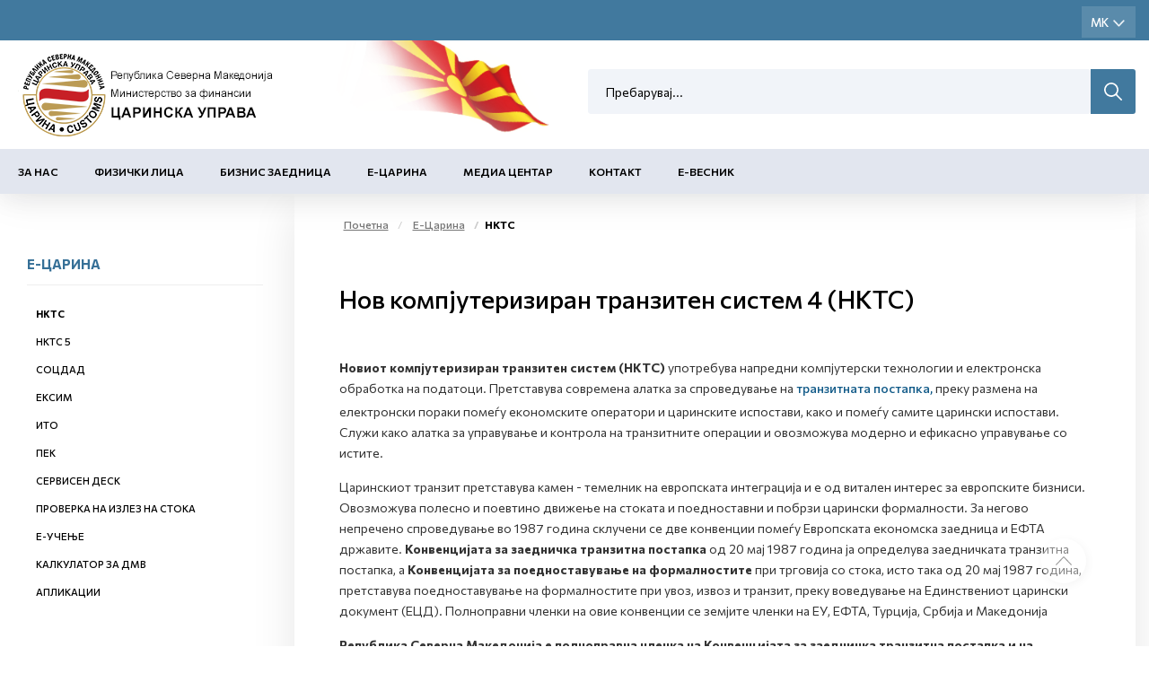

--- FILE ---
content_type: text/html; charset=utf-8
request_url: https://customs.gov.mk/nkts.nspx
body_size: 54629
content:

<!DOCTYPE html>
<html lang="mk">
<head><meta charset="utf-8" /><meta name="viewport" content="width=device-width, minimum-scale=1.0, initial-scale=1.0" /><meta http-equiv="X-UA-Compatible" content="IE=edge" />
    <link rel="apple-touch-icon" sizes="57x57" href="/apple-icon-57x57.png">
    <link rel="apple-touch-icon" sizes="60x60" href="/apple-icon-60x60.png">
    <link rel="apple-touch-icon" sizes="72x72" href="/apple-icon-72x72.png">
    <link rel="apple-touch-icon" sizes="76x76" href="/apple-icon-76x76.png">
    <link rel="apple-touch-icon" sizes="114x114" href="/apple-icon-114x114.png">
    <link rel="apple-touch-icon" sizes="120x120" href="/apple-icon-120x120.png">
    <link rel="apple-touch-icon" sizes="144x144" href="/apple-icon-144x144.png">
    <link rel="apple-touch-icon" sizes="152x152" href="/apple-icon-152x152.png">
    <link rel="apple-touch-icon" sizes="180x180" href="/apple-icon-180x180.png">
    <link rel="icon" type="image/png" sizes="192x192" href="/android-icon-192x192.png">
    <link rel="icon" type="image/png" sizes="32x32" href="/favicon-32x32.png">
    <link rel="icon" type="image/png" sizes="96x96" href="/favicon-96x96.png">
    <link rel="icon" type="image/png" sizes="16x16" href="/favicon-16x16.png">
    <link rel="manifest" href="/manifest.json">
    <meta name="msapplication-TileColor" content="#ffffff">
    <meta name="msapplication-TileImage" content="/ms-icon-144x144.png">
    <meta name="theme-color" content="#ffffff">

    <meta name="description" content="" />
 

    <meta property="og:title" content="Царинска управа" />
    <meta property="og:description" content="" />
    <meta property="og:image" content="/2022/05/26/meta-img.jpg" />
    <meta property="og:image:width" content="1200" />
    <meta property="og:image:height" content="630" />
<meta name="description" content=" - Царинска Управа - НКТС" /><meta name="keywords" /><meta property="og:title" content="Царинска Управа - НКТС" /><meta property="og:description" content=" - Царинска Управа - НКТС" /><meta property="og:type" content="website" /><meta property="og:url" content="https://customs.gov.mk//nkts.nspx" /><meta property="og:image" content="https://customs.gov.mk/content/images/logo-modal.jpg" /><meta property="og:image:width" content="1200" /><meta property="og:image:height" content="630" />
    

    <link href="/mainstyles?v=1Lt0N-hx-0tMD4SndevS9CkOf59KgKmpw72jh-3Wt541" rel="stylesheet"/>

    <style>
        [ng\:cloak], [ng-cloak], [data-ng-cloak], [x-ng-cloak], .ng-cloak, .x-ng-cloak {
            display: none !important;
        }
    </style>


    <link rel="preconnect" href="https://fonts.googleapis.com">
    <link rel="preconnect" href="https://fonts.gstatic.com" crossorigin>
    <link href="https://fonts.googleapis.com/css2?family=Commissioner:wght@100;200;400;500;600;700;800;900&display=swap" rel="stylesheet">
    <link href="https://customs.gov.mk/css/ns.css?v=5.6" rel="stylesheet" />
    <link href="https://customs.gov.mk/css/dark.css?v=5.6" rel="stylesheet" />
    

    <!-- JQUERY -->

    <script src="https://cdnjs.cloudflare.com/ajax/libs/jquery/3.0.0/jquery.min.js"></script>

    <script src="https://cdnjs.cloudflare.com/ajax/libs/jquery-migrate/1.4.1/jquery-migrate.min.js"></script>

    <!-- ADDITIONAL JS -->
    <script src="https://customs.gov.mk/scripts/main.js?v=5.6"></script>

    <script src="https://customs.gov.mk/node_modules/requirejs/require.js"></script>
    <script src="https://cdn.jsdelivr.net/npm/bcswipe@1.1.1/jquery.bcSwipe.min.js"></script>
    <script>
        document.addEventListener("DOMContentLoaded", function (event) {
            require.config({
                waitSeconds: 60,
               
                
            });
            require([
                'bootstrap',
                
                'utils',
               
                'nsjs',
               
                'moment',
            
                'jquery.mmenu.all'], function () {
                    NS.Language = JSON.parse(localizedObjects || '{}');
                    if (navigator.userAgent.match(/Trident\/7\./)) {
                        location.assign('../../upgrade.html');
                    }

                });
        });
        
    </script>




    

    

    <!--ne stavaj nisto tuka -->
<script type="text/javascript">var pLang = 'mk-MK'; var renderitemid = '2370afb2-d231-4fdf-b0c7-b324ee557990';var renderparents=[{"Id":"64669883-fd86-4c0d-bd43-efa310bdbfc8","Tag":null},{"Id":"ea4a808d-0e7a-4944-9848-d688b620b84c","Tag":"MENU_MK"},{"Id":"7d066848-1b20-48aa-afd9-568b8bbafd64","Tag":null},{"Id":"13353181-195e-4840-b426-c7ee7b00d444","Tag":null}];</script><script type="text/javascript">var localizedObjects = '{"Code":"mk-MK","Items":[{"Key":"SEARCH_TO_DATE","Value":"До датум"},{"Key":"SEARCH_FROM_DATE","Value":"Од датум"},{"Key":"SEARCH","Value":"Пребарување"},{"Key":"SEARCH_BY_DATE","Value":"По датум"},{"Key":"SEARCH_BY_KEYWORD","Value":"По клучен збор"},{"Key":"SEARCH_BY_CATEGORY","Value":"По категорија"},{"Key":"SEARCH_BY_AUTHOR","Value":"По автор"},{"Key":"SEARCH_BY_TITLE","Value":"По наслов"},{"Key":"CREATE_STATE","Value":"Креирај состојба"},{"Key":"TEST_ITEM","Value":"Тест вредност"},{"Key":"GROUP_PERMISSIONS","Value":"Привилегии на улога"},{"Key":"LOGIN_KEY","Value":"Најави се"},{"Key":"LOGOUT_KEY","Value":"Одјави се"},{"Key":"MY_PROFILE_KEY","Value":"Мој профил"},{"Key":"EDIT_ARTICLE","Value":"Промена на содржина"},{"Key":"NEWS_PERMISSIONS","Value":"News permissions"},{"Key":"INSERT_IMAGE_TITLE","Value":" Insert image Title"},{"Key":"WF_DESIGNER","Value":"WorkFlow Designer"},{"Key":"NAME","Value":"Name"},{"Key":"DESCRIPTION","Value":"Description"},{"Key":"TAG_NAME","Value":"Tag name"},{"Key":"START_STATE","Value":"Start state"},{"Key":"TERMINATING_STATE","Value":"Terminating state"},{"Key":"TYPE_NAME","Value":"Type name"},{"Key":"ASSEMBLY_NAME","Value":"Assembly name"},{"Key":"SAVE","Value":"Save"},{"Key":"CANCEL","Value":"Cancel"},{"Key":"STATE_DETAILS","Value":"State Details:"},{"Key":"TRANSITION_DETAILS","Value":"Transition Details:"},{"Key":"ACTION_NAME","Value":"Action name"},{"Key":"REQUIRES_COMMENT","Value":"Requires comment"},{"Key":"ALLOWS_COMMENT","Value":"Allows comment"},{"Key":"ROLES","Value":"Roles"},{"Key":"TRANSITION_TYPE_NAME","Value":"Transition type name"},{"Key":"TRANSITION_ASSEMBLY_NAME","Value":"Transition assembly name"},{"Key":"SET_EMPTY","Value":"Set empty"},{"Key":"ENABLED","Value":"Enabled"},{"Key":"NOTIFICATION_TAG","Value":"Notification tag"},{"Key":"INCREMENT_ITERATION","Value":"Increment iteration"},{"Key":"HIDE_IF_DISABLED","Value":"Hide if disabled"},{"Key":"TRANSITION_TAG","Value":"Transition tag"},{"Key":"START_TRANSITION","Value":"Start transaction"},{"Key":"HIDDEN","Value":"Hidden"},{"Key":"ADD_ROLE","Value":"Add role"},{"Key":"GENERAL","Value":"General"},{"Key":"ROLE","Value":"Role"},{"Key":"RESOURCE_MANAGER","Value":"Resource manager"},{"Key":"AVAILABLE_ACTIONS","Value":"Available actions"},{"Key":"COMMENT_FOR","Value":"Коментар за:"},{"Key":"ENTER_COMMENT","Value":"Внеси коментар"},{"Key":"CONTINUE","Value":"Continue"},{"Key":"NEWS_TITLE","Value":"News Title"},{"Key":"DATE_PUBLISHED","Value":"Date Published"},{"Key":"AUTHOR","Value":"Author"},{"Key":"MASTER_NODE","Value":"Master Node"},{"Key":"STATUS","Value":"Status"},{"Key":"ADVANCED_LINK","Value":"Advanced Link"},{"Key":"CLEAR","Value":"Clear"},{"Key":"SEARCH_BY_TITLE","Value":"Search by title"},{"Key":"SEARCH","Value":"Search"},{"Key":"EXTERNAL_PAGE","Value":"External page"},{"Key":"EXTERNAL_TITLE","Value":"External title"},{"Key":"EXTERNAL_URL","Value":"External url"},{"Key":"ARTICLES","Value":"Articles"},{"Key":"PRODUCTS","Value":"Products"},{"Key":"MANUFACTURERS","Value":"Manufacturers"},{"Key":"SELECT_MANUFACTURER","Value":"Select Manufacturer"},{"Key":"CATEGORIES","Value":"Categories"},{"Key":"PROMOTIONS","Value":"Promotions"},{"Key":"MAIN_BRAND","Value":"Main Brand"},{"Key":"NOT_MAIN_BRAND","Value":"Not Main Brand"},{"Key":"ALL","Value":"All"},{"Key":"ACTIVE","Value":"Active"},{"Key":"NOT_ACTIVE","Value":"Inactive"},{"Key":"RELATED_NEWS","Value":"Поврзани вести"}]}';</script><title>
	Царинска Управа - НКТС
</title></head>
<body>
    <!-- APP FEATURE CONFIGURATION -->
    <script type="text/javascript">
        var appconfig = {};
        var treelike = false;
    </script>
    <form name="aspnetForm" method="post" action="/nkts.nspx" autocomplete="off" id="aspnetForm">
<div class="aspNetHidden">
<input type="hidden" name="__VIEWSTATE" id="__VIEWSTATE" value="qBDvEtX7mB/x/3PLr6eR+EitZjU2N/5OeEzT92Zh3Kz8Yg0DR6n1w72mubOnNSs2uEo32r2pa1TiRlh7NdlK2/c3ytx1HQtS/JZuJXmu8WQ3rLCIQepYjuSci27rIMp7raWVG7fJH9E61QHESmtbl5aFogBgB/k0oepjagI1+lA7L97wbj5lwuLtEmwUalD/50UaJAVYuc8fJp6PFzpwpMsL8MNV6Get5I1hmTl0c+Q0UsHIvb9WRbjgm3pXInpqKzk4LpwRFjUCTJ742dZZZ1hJHHez/xjdbS8Zk4qD2aBrXYkP2CGfPpZm+oZjlE4GPAezITVFB1RjYlSvydCDMNK5KHg59j7Aotj4k+KFzh+9eCTdmTtraVg5hYYyuPei5Sj2ZKvVtgvzOZn2oa0YpKp21aOCS0dugZvw5OYLK9qxmOTJQqNGRH0xKWTEvEpvRPappADp6frSRl4L8uwqL63Liea/8A+wpRkvUAdbbsWYLK4FMkrsZRv37m6BioyKlsgNj9ZjCb7evZeIgEmXIXjpq/lahO15AXK2vs9NwBew7H6OaLtfPxjMeB0c2zBDPA/HvkZpzyJpLu4FKefi1Mm+bWUitI8mE5tShy+N6MrTqrAg1u270Oe1cb5JaDL8S6DnUauKh1ivo9YP3i8hThOprQS7Wz0VAD/vangOnETlIniuk08AacDJk7SdCRj/KZvpHaWZAyj3om+PfJTWCKAWAoUiyzgB1vN/icdKULXNDI/lozDqV9b16TnUwP5uC0oJMT3MVsZA12UvdJ7fKpjFCIF9LWA77r9c6sjL6so1Ojqi8YAtK9fmSQCmmz2r/ueLRyB6hkjmrxetmHrRQdeoSfcXU2jYq4+iT7alyyKpHgw6pMOgFHnN6mTDQwA24IihJhYsiMK3t8JLyVDx2evxJnB+KLDjQVtu63bl4mBgh8GIPhGsJmOXPNtBc0T1COEltVApJeJKOiD7x2gmn/TqFVWDdAj95415RLbtQ9WXqmxZDUr8VAWp2vova5jX3YT/TPf8kKZGsIQg1LlxVDnfmBbi9MXZm3bCbp3RrLHa+7Asx7LLlF1SLHlp3Pt5hfIUwx8hoKxYLmPAeP7cMF3jbZgjpNRb2WS1lMttm/vvhcC8fitMn+mvgdMsAgMDoA580vhG1c3//P4OyFC+hoFhNzzK5zVHL2IKbgO/XR81uMr9IfZJKR1uA/R3IN3ocQXEJWlnMwF08IDjEyUoEizi1CgBg8NINJBjRSovY6kHU4eNe1wpbwmtC3jxi56dCXkH9buoGBhf62amrucmEN73KN92Kx183x8KA5H6Z32X76708mP3vekdmrMAcHvxlN4D2efeaxaJrG9iwgXybTU82XMkZUbjNjL7+c7q0/xuFanQH+wrwjUjGQj2iI/EYngvCPOLHIrBhAiGfuaS4JkApFKQz3xJ4YmlXZveaZRgAnkOrT1vOLMiZfZ0WtZiInIXBfRSYP1BpS7S5+FYxYg5/uFTbixCAJBccV7zA6qi6YFjTVCVH3f/YRIREQd8XjPGexVu1bnt3+CuYkAhJ4JqNw8mh5ysGtZX3dloWE8zJhMdmQ0uukrJy4AzRLVEAAS8YO/bb3HYR5luQqPdqMxLUFH34alEiFmI5khR+HzxTnwgr2T6ZCfMuBwzByazIwN4RfsXh8yjV0j/1Lts4HDIuCkiyxLiUfPi7M+V1bSswrA+qMTT/zGYajC94uJC14mW6a8GdxFRTcRjZ3ktQjgMyEAB3k4hKyx/MuIrD6EZ1grygpScMRVq7gNQi/fiijOHtj+kqljc4/QC3KET20f8PlvZtS+Ba08XfinVmI2uP4VFIR4PPKVFQt44EP75GCS+R/yGQKyuRCktyUu2iiLeavlwaWvQQgitQSvZhlgCWTHtWubCc820PP3/TPOse5lt1ft1RnlpxGGUWIgqI0fAT6eZFDu72ZP3xEEklig/ZTWV6TOOxfaqj18/+L0GSYRaOV0mEbSnGtZO/InA3rIDfZQKQ16cV6+7MaRMQ8rHiC9C3pNVpTpF6K2M2rSLbfgNRJHLFowGiU8QWTbceoL3P4bEhDFBHoQhBfKG0PzGO9nv7VlSn88Qzlf+vs//BqBLri27g265xeMw0SACPSH2kL4ys7JiUq6b1wgaTgueH2xHOxjAy9iDlxGzX7LLTnux7F//+WoYHJvkg7V2wMNvkXupeY4NIpH/44UuYbawC8jE1yuyn7ieJkHHB0iXjT9pam8b8j3JVCMEyhg0M/AyxQNwAfM/TMFr2f2gC15YdQHkXm2gmx6eAzw4QX7pcYzaoULD8J0O9ZRQc/zx9qcWF3sKYFgIJRvJmQKiwcD5f8rhKUkuDMKbavQvy+Z8BLKFbJS84PXtbnnvNQJqymNCqCQXCqgNWqbvOzBL62wjvOq5BRMfMLBb8wWEJLI8io+0oRsLMIYMFhU0H4Fc/5uF02Kffbd2c7AesHHlwprdHiq/jiPtdkIywed+ge7VRe2h+339jq18CrzkpnwoViL0ODHjVWi6VG8Zq4pGD+32AtcL6lnm+Icusx3pRE5pcNrYdu//urN1Sb1yR2x74tRryluntTcHdbZl7oPvbcLL0Ly2OweZes3lrXRCM+PkcptbMYKHcrOm/ISvbraQxg6dis+Jd5IHF6grkqeNJe39EogzVoI7al39JsJGZfzejC2IUWyBHnoaUnGHtySy4dyOifVCEnGS+OHZ4R/ZjKKIwb8xyI34xkBuGemR/uTEY9l9eQjMm+FoK9VtplkxCp8auJfaK4BRY4VK8k1dF5ElBhNXeGxh7nCz604EY4EmJgGNajdXoPjE1510UK38OeEyAP7gjK8sYVMjKMpUD3X6Pnj0LM65sUrBKt/288wI/3TgFt2jyFzL5WOruNKDLa/yCxg890ALX8TSIiyYnwgkrxL6UKIsS0lfGApvpneOb54xv1OJvgztziYwYFX3C6cib+xEU0EqsJZxUpLBQKo4Tp8wbDXBtstgd5th8arzMMTZsnq3cwRxlPgy6hLM4MlNSR3r7+GGixingll94Ok836IvQ2K6o0j6Z2W56uHH/gv6VnZkcFhG+RG/CtHXIoRXIAgV8Qm7dRhMSrd/idTIagzikMNMv4yKm6dLoZZtllQwHDBls+HTJFfVnmOOlisx5xoIX0TV7rI/csKK+m9kbffigIEcdh08gS+NUa3gvmqCVV+la5MMNHQSplvoCuom+/8pr4XEAs+7XljJUMFIkNpXqKHSO76N9uwaenWsqRu9FCeyqcH594L1fuhhbW7ORswdL/iJoudzAj96XwE+y52vPKlrrn019hC2WZUnXmctCyMc9oFwUpk534+hURKk0nlt9xAVq3JXROAHT6+0qP5q68Zx7dNDWwqcPTzY0kUSKtsi2HaZcBZNS9/9c6OB4wOSf1TnPH/Fb8b0PX4QO3H5dN6MJKqSCKKQBZr2fYUBDtxx1G2Felep17s7YsFpuosVXflKiW1X7tI494JGljneStURXgOdJ2gmTkUI4d3DXwXFMzwWGuk0LWThYpK1aC4NLv7XwCn7icmzPXXdMlOi4rbSPkb33FspYZuLXjd0wdx6kaD0Nov6cTsCDl2w6TohQ6G/q6VuFfWpsRMvGpfVqdp21U0A5V4uK0yyTuZpeJTnceQF3XwPDkV7OHKNU7nWOoz3eZLOBhYeRGT4n1Qw1611szDNhqAuHu5FHY1/TEJTCEMUp7/DrUaEqTJk7DLv53hfsqxZg2TkzFk7vJCZ27+UTl8xBVXfM3IDXsw0c05vhlERqrEisSvGnkwiWThQ7BtW4jjSSJ7/cO8CF+e9l0pk4I0sfeqHgxR5M+5mOmxIJSD0LGEGOjPs1RtLQz7l+cwkT3GOUbL8UvhQ27L0k7qX6ulsEAzTrUCUet9fo5Q2eeh5P0MW5wik7CrmIX1stf2Ej2nTkMCQXIQXZ0/YH2iClvQYdt+/8bOlZBReySuZ84WUuGQFuKQICZ2SgnHKjQmrRKOSBfO31zGeywcc4oXkWDOYBWeaiRhLfV+Ss+UOz5NgE/BWfjx3FWIzZXO5ySsGkKIOJe8bSrscvfQ+g88+DtqpYfDDFMcpQIllNEseZj73Zs8neOMzbVA6PLtlDNuFN5X4v85KbXBGr0rQI1M0WKbLJfWg38xYM1+1HeiZNbMu6M6VZhRwXN/cEMs4N9mounV6W5+jwpf8WPz7RnPVk8aGyk0kEj3KrEMwHwkDz7ELeK6NrvQet4w5yr9THofbdFOI2ZsG8ZU/ZC16pxMRlBFikw7PCZrQWibW+HyLAtoPmXfEO4cdidvQjKLMNloOWV5Rp1oiNVeMaaofKDsqRvpqG/[base64]/DvW8RggCWaRiV8dHhxArdv7NXMd24PBji9qnBmH+wd13K/sE6czcfYtft8fSCIEKya6zlzuzvv0Cj/[base64]/FBGc45mBkDMetvOcegVQRsqni+MUphKUkDifbclYgNoe2iUzbv/OA4YJYpwnwMsKFMGWL7EUwDgB3mA0DOxknAMvMaQHOdxAg+0TUaCXkfK3D9mChuLPh8eoUkK/XsJpOGfstT+a8TltSv2v/tNsMcdIOB34gzueDFD7g37M9bzhAgIxCHSyJbRwVNvodG27B7fpyl/S2th2cXy/Rc9o8FYsf8YceXMSrmvhjAb7+zt43QTioYivVncbz6sIFt/D9amdmyE8TjZcCI6dja2ig8DNHbPBJ+Et4dvLGJF/bOk0QyLAZIuELqfhw9sO1ucGZTQwvuzYUQWCA/EQ4L5IWvbHLsK93v36/z0u9ZmPSYPo790l0FoXHtLYvqweWlru0zihumqv/[base64]/FXts/BsN/3TQRAM1bANDT0TjQ5kc/rq/To6nLpqfLc/HyY6cMlWUnApwbZkSQf2hu17CtnfnpuoeP7gLmN7UG1rrIGbDdH92Lk8FTFLQUA+f/wLMdOWyhOnktvJPfuiIF4fwW9GClm10hPl0lbAxLVBJJV1TdgM2x0N1Zk7HR43FlLftSLBAbGBbgqhsDIAfSZdMSDD8Q9pDR82nz/nmE7G/NFisRFWZLAXVTPLl2x8KI7u8prEOmADbcUipFjyRG93J469gIcIw0ggHZE5+wjVQHuo+lWAkRHfUOnxkG0Ph4d4xV3O4SvrKzfrf+uTUTubLrupq/OfZTKJWdeQBER607cuCtr23Wz1CtAEYgSCEdYJeA5eE8pdLRVtrM8/nkNsyMkV6WF47LjdYIZXf+UGAy8brOjT2NxfpoukIXHkUivLRsyetXM1d9hEudiO4w/[base64]/A19dql62rGKeDpAbunxy4F3kWvXxbdfKxFnyR4+u8qi3nGZmQN++9NhPDJUB09pKBlDFmL/QU5gFAsoBUYa83VF8VNa6w/w3daRDPy4emRxQmiUSPXwXsmIYQND3kHHOzDyQha9LiYR8DfuDcTcgOv7e4unZ0jXG6598+S/yHpXALtrCLNB/Vlfz6rhIUSLjVmwNPberVA0UHxA6+vh381MwzbiRRCZnueqg2q8ZO6vMgtVW0md0MjJJgx+4l3K90D7Pj3lrn1sp2i90nW8IWM5gO88g341TCG1gbGwKotwS8Y4uoDfwtWhEb8k7GIdVDw/Pxx+bN933w66sO59as/IsO4UTRCFpxK8N/ZGZqE2l/oUDjgNgyZqhHzhU+39KrCECG/7MU88eR5/Yw7U5AHCsIp8N9LaNVr5rmgfhYtBFErs0b8rm9t4JGSxswbjYm0jqcXA9x0sAcKFymRG/qEoIXlYIac57l/bqAULqK/N2ZMOfIZYXj8b2qwzdEFHon6YlefLQ188O/+9k8kp2o7i5gmuk1RZCtwKc1e98dC7ua8mWUpaDYr9JdWHA4+dd3IUhk1wttBoLpp3u0xlwbNpiiNDoEWGUdQPcVryqkplmRed6/loqYQYFpx+b/[base64]/H4wKGz/fckCbdJ6nQdRLFIB1cEQyqbaW9h6qw57GMvekis5IDLwJvWBT8+Xeb34oyExdLjxvw4pITV5M0tSrOokn+Lkp4YSN/DkqLAVXOfVJkbw34miY9PZXY3NdVddSEvpMiBESSPv3M5t105GMMfzXuNiU9S3Px3qh7z5BqgbWVrZK+ZcCH01JTJ4e796jNM2VE2FshYEPoGAolQmYLznOdQnd73IM/8a4gUcKwLjaJIeeQLXf2ikCHv3WFqs7ayqZMsW2oAuUe9fiCi2P1A/jtdeW6RROT+/oP/v+LM1Rz2Lp2iBmxAbE1kXzVa2ziV1diVpI2s/7Vfzq/sdDSvOk/scRsm1DVCHhAvuT+R/aT2fGqT/owOC16ZK4OvDsyhIinaDBhRlYysNjpnE/QmE5jRtsOhk08g0SveazX7VZHsq6ZImjkXIx3Hs3kzOD439tLfne1aA4D/mATzMHUVDlSUUnsp62e7ZkDBCBUA8WdKhzPIVRGXNVgkMpuJr+kek6fTzpx3HIrSOsMt2/iUak7jvbozPNfJSBxyVh7/864b8mUBK4tHUGKLlLHrVatYaleuqXGq+qtHNupMW1XVzbN0fE+0VO3E6xxqv0rqz08GO0reppF4irizokXDQyxJE7TNwqInByTLzKM2Avp4z1j6LAeSg3OJOSsmAwoDkLWOGrsJR4/FQ+qmCf2cl4q7xQ2OeNRh8c3DzetFn64mLaBx5k3Zpr7uAjE5Ij69xSXBEZ5ifoG1GthlPJv2tDRf+BVgqv2rVKOGml0NwxaOdzqOJ4EqTo0G3IoJyjatPMXyWnP/xkn8aRzqZo0HMwiz9d144unBkYKFDPDxsy/tpg1RUPPtiYG/5QLMb7H7G/QdYkV3Ey51ZDwOZ2Aj1wzkndwL+trDiLtLL92IDLqtzyvIrJZopEjz7KUy+K00+kkA/+2ePhd6Rl5MUW6kotXvKYeIoOxBvuv5cBJM4wg1huQ6OWsOVwtdo2vkMrX66lwwdhQQM78kXnvCg1/8OvcD+NjvrXL8KhL+POeab4Ts5gjFjjzdHS6bsWio6GTpXI83DTJGyLki2G5GXJLswVW30K9oOQ7OR62d9EooRcB22pFp9uytjxychDrhrJ2/cHiJ1tn/JeXz8NDBJL9KsDCbPPYiSfdPnV6P/J+p1fq2TJxnog3ZVIvFCcwcRZ7N1oDZLL1Xa62Zb/86ZFjKHwla/AwMslI2cFgyzbk2ajnMVbmBFjEkv4iQjIiNGDwa/d6cTsJreLIuFviav7HfNPXVDVJPwy5IbR8lUnVYg5l8S7LOFbkNbP+/+PR2JcRe+/8WODL8rUw7/CA72Nd+eZd7eLgM4bKYT0UOVkJhlfB3ehg40lnvhJTS4gj4CJtggvTcuXan/S5swQ1OuCB+YD+IVVbexmLyh8OsYWzA1x1sC4uwJEzIV/EZpu7B0zuInFWqK2nVB1eErxs/ELjc389lrP2S+dMDg1SD7ed3koBAxQTsqh51vNND9RE8V7Se3PiH0rK0jXq935T5kbHDF/2UQjqG9jnrdfecFwu83rHOVWn1W1qOPxmJOZtW9g2pAVDgcctKRn4+lnd8bPVuzTw8aTyB9JIwd4ELiby/UnicRXEC1beq2aGfnGv6VZLKs9+HRNq/Udd5cpPttk5AMuJZET/[base64]/VShbGcFMBLgDMVagr0+AROhQ9VzEHiPfjdMQRkzTKBhxa4l59TepSyku0i9Hol79m2bGfClOPFVfUqvIAs2TF0Sfp6LAgmf7gtuWJiWnwNSRk41l9pyJuGK8XEeBn1gmtS1jMvc2IUDcuq2uCBNXRiRbmL4+qn6jL5YxRzwb/4V4EmN8tjzjISX+9tkaqV1u3+4ttuGoqdC6zrriJfeIAsyNz0sv8b5jmixNz/7t3JibDpiRT2AEOW7zGj8bV/4h3PfwdtB05UTb2/6PBhbFih+rD0XYcBRZ0q5jXz833MfARBIuPvoRMoKwq9F72GDNl7iODXLZQi6g/BW0X+M8ANYJyB85kg9VnZon/ntMPTIeiBxk3jLP+IUaaCs5q5x/aWpWcsmIKzEkBOF7Ik5cX5gE5De3kQ2JXalwlEXj5yasZoyxx0qjGIb3TlOsiIKXloDTMUdg62K7CD6wBOBKMgNnizFncJDPkch7M05OYo37R91zvzPD59jZJtJVkg5LLRgEdV0hWMpTC6Yr8R3gaIlWMbM8dp2q3dzniXrJdt94fxmoC/DXACTv9UYzakxbWc0YCejX7QuEjqpaM6PjgyKP7mlNhz0R2kertfKvfP8NJY55KAc5QlabvX3ZMGsQReA1tQ+/X0S/dT6Q+4xluZPrFX1FCWLk6zhnlnmn49oN08d57QbKyH4IRfol18JzEtMgwsXd+B8T7+5MCmWyb39zGKI4S9jG3sj8nQWN3C94mjFHTNfqmLYiUZv8TljaLBCm/E/sixWTYEmwfrh24wwET+gDntfaYzsp+JBUftqBLKIFMR1e4zJYFKdP2WRjM+OK95U4MTcyJA3wnUC6V6rUT9I67k8coNakxkk8DOX7p/GcH0//4pPsNyAno5EJ7vMt/kFHKEr/DjajTOYv3o+P4A2nC4nV7sBnXcHGutMndDrOYa9HDPfoth4SmmKYJbGaVtZ9bP6i1N1Tev5GPJaayMPJ/[base64]/+aqsE0YP4C5awMKpf/Iy6kWSAzJ4RJ6XCnk7dLUb/kIqD39qgj9uvsrxRPwZUCMpqzy6TYGmYe+y1C1hKSevrV3ocBwUsysl4ZYVp+xXHncEnGexz7JblXdeh//Z6IpBuEwwLP3QIcrYDtrpZeNnU3BzE7psgBXvAVq9UtiuxAjZDrNOQMxvac3/T1D+RawdP14Qp8oyyafiI9JVlU8nS0yHFO7LD3Ovjr7rYLAgclzj5c1ZYofdyF6OPFoxJ/mGgQGuupWXcPCQIlLOed+OUs8zwUwIt3EHQhGFZoMjTZTjuodPQmQWNYpljsOGBEEC59rkkcYxw+5aTFvIdCz7jp6Ky1VWyksv1gW+AK1vcEvQJjFgA7UWZgigiAq3aRLIGJ9fxGMhqUYLR/eVVN1VQcC3V9Ts2QEJAsr5bY169gI2zts/Guabjjhkx67QRAOEcnPsiFVvg/8XNWr1Nua3uMDt+P7XLW69MdhLxtwQ2PMUFBUEhs+VXIaMNi55EYTz18PCJTCV1C7LRa2LKkL5D2vl+IbI381q5Iuer37RLEJGRNherfIx4G6L5BmzNKMvrwqTZdjAxjxOCW43qXl4Jp6KdJ3f79/I7d0VGjB8e7mywHIQXkWK25DZ7cbC33VTl5fQLIE12owkK7g+ZnwPv0JojNCL6VI29d1G1vn+hbMPIot/fGwJa1tOvgLqL3sYfQD64kjokN5uPfi58rJnBwx+F4HctTtZ42LEA1xy6IL9JTLPFqxuDi1sHa8qbvt9ULxNe9TbZEtPA4oB+e5RlzipchbErDMaUhJ8nQJhbaNVEjEw/UkmA29gYutfdHJaT7pYlsUvkvP9vh8nL6yKAE5SWiFlb91DBc35hpyC4AEDr5dNegaDDNYypLdGG8+qBsbdk8nYF1kS8itCvlvMSfuGYQpWhDolclZq9ZqlmIZxhtpI8K+Uc4zG9/tRQFQxvYu2Vro24ZA5yx91QXkR0L9WOnura0LNKz7pGh/UXSQ6JYF2rX1AG5IZAuRn9XO0TAE2jkVquiudVtpdBIdpfEdwd2mdM/vuIOXxMjD9WRBBT7kqI1Q3y/0WRoCFAImoySc/OxsWR8p/ZNZ21Ok8rwbGDuOE7h9TyxtN2y4yjdGK12Ucac7rwHhxeO5c0EGyvEd+HQdEzr1ZMfibsnl/lr/O8l+vqzuOTgyXDzpqZtoRirzOoSq5RS/6nxOybyzPthKSxQ9+VkfwPWvC8QykXKIv7dZo3iBm8U9CpgslWZgW4oPXOFY+zGa30wbwFEaSuBOdkgrAIa0452FOF5ZVUYp/t5FO+1BAZllis0dIn0+CjpFpnpukm1J+xVtoT8OpFHbWo/jo/C+9AOixmWEMrn0lCBhumoO8yDT5qu1LTJmxACBUQzUakCSFrvQAHXM2846Tj2y2HfRA/1z0vETzcrIP1kLQFyb3tGJwGQTwuHIfJiMh6yZ7uJegakvZBI6K3cgF9a2STDKhn9RjKpjd1WGe2h79rZ4QEwMLWPVMQGdvWxj544zopeElhHNe4rQdyb1y6HhryjfWn4TNV7twP3Z9Ndi70sznnQR9TAlbiBFVHrs0u4KAez4/YruKXXQhcoM8CdDL64XR6+cRmyAeQxN2uSGgZSVbN6cCuQAmeBL2NFhG+QOjpRm1SQRF34PQq2rhPojxxCYX8YYrZF57kCEqoKEd6p6ex8hMFgo11FoDyO2RwtA1Mz5dtoPKa5xAO4dP19gAmcfdfOK7+2l4jRyObGniY9kWbFpBCV9ZenV3a9/3IH458X2F+9rR/ndTQCN1C6it1XyHMLHOE8tORgZNuAQ0NHFt+i8oyQMXTmQozFuowZd1wdBnVOA9ucxLbKtpkCC0w6Y34k5mVPhrzGFzg3tCYSIY6fAOuL1Df01yjLYL5NzbLxpCvOdqBdGxyiLoYzXPSwkmX9/9DlDjyY6UDPsI9YnT6N+o96ENN8DHwxltVL1s2JrG65pkl6rqwvB/0MF0rdSVckUw/Kv+DMKN+DNWhxHhY/UlIzx8uzbbcEf3PBj4nLVD9kFEfGXqqfg9KTJAYt2SurEq0Oe1Scbp3pSCDzucAsWFH6CWLRRm4fmwvW1NXXX8gkFG9Ww4dCLt4LZBXLKSVuWydNNlVQsaEdYt5Df++oqHpy9cNnWxWGEFbbCJIk3KmP86bktNaisPdqLQKJKUfY4YyCGcmhMzPSSxnFvih+/[base64]/3ug3xdEiz8l7tQy52njh8kq1OyNP8YUOG+MPA/[base64]/GILv1dixeM+3YHXY3XOSp6SNpDfYqVEAAv5KohXH5uEJQfmsxV7+5zgDdVk0gBRXZdyyYBwCUL2ycMz66LUqmaie+ST9973obGh8BkKzrS7YX94d6Y+V50JB/IY1WH6ZaLwoCcjs9Xpzobzy3XMZ4/MT1GKmOAI1qvwI7mrcSY2Lq0w0iq9DYpt/EYcD1p2dsty1nlswHCWI+OWhNQaXgO4AjMeSz6vmtm+t8s2K+kk5W+5/OQzVW19iiv6g5ubxAaKq6GW7nPAEQjtLfLeRoo5iM8KXId0q/8Cbc3n+j3ZjjTkL0TPOAk3rNeShe/qUG5V1rgqpMLkJUjCkpZsB4aKiLqyVRzU1IZqR5LG1sWy5+0dS7yvrW2QiXJewuqskN/vu/5FMbylxPDjmcwRzmEyLEF7xm9BuSq6xXpZ1vs68B+4Kd40IOcd7eZqFXxvy7c+BKh7tFhlZa9fOCqCnmzw5C6DoSApTnvTynU96yu16vpzOV3zbatMYaYxw8XHQanF0uKqmJa99u9TUEfabe54B8yxFMe0Yr1SZLVDgpVH8afhdIeW/zL/BckrWoE8W1jrfCUs9Ts3//6oG22fmhuiRaiEEP2km7fVSwwm347N30FP13NqxNMgQhclQeZcRkEKQWZLd6hrgB0roNTbMEHTl+GAIGmXUaWAlKixpHuDBlxFDU2n/yUXVB924ZvmHadRPe3Mt1T3Caxjs8/[base64]/aUQesz9IWtMFpcAppFn4w2Qb1bwIhhrXd9w9RAO9zDmcsupuL85R9/7s8eh9RxjooK3sXfiAHEhGNCFvDcdADihdvo3XJZy0yYgzC0rBb1U8VAx5PA6qKNPVdD5tfsYU5c9JEvJ3qvL+badgueEjUFefZMy2letz3KR5TLjl465ZCueI7me104lThjjstGvNdYCHG4RPPH1ENZG2GulFmWG5PeJe28UhtZ/h1xP9ozXPqGLROIi3yjkTlWPpoNAVqxoCnIqm61VbwH/flfGQ7WYBLWeBe4hjNwzmIXmV4MA4Mohtni+dtzYudX0Il9pZomNESMF3PdZI3BdzXqjra7eeakZIFNT75u99ccsA4Uyxk6g7ZZXP9IP+JqPVNJffKv7cCgk4eaS4rNHmy//TUmt+agCUZFLUO6+I+QGqmMucaV2x8NPfEmOO6ioVQ0s0BIy9oDDkPLC/oejS5Rid0MhYOisqT2+SXgStua/kDb6lSnNok9hOQIPx+vwljgOshI23tFT1pUwKZwh4drla8TxqO/YPHykvi3l4co8EeXKyElBy7hgiDnnKfMTLxFRYZNoCwNe+2WYBya+Mtm5+o9gBwJaE5m5vkiVk2HTo+XU2EctyffzpvG1sMjtS/u5Pa4eriPn8CPR4Q1HN8TtibI6pK4n3Y5dPNMPkRlbBlaU/1EcE60AGJBSDDAzdrLlLdfIkj/OMfM/[base64]/1dcXy93f+12oagjGn0UmD17yjGKqAIlh9TGk6o5M+0unEum/wE36OSEr2flwbqO3eANMbJ8sb8eFdMWPmbku9UCju1rdCkk9AgnLqvjLYUom0tPcXIIZKb6G4/cS5L9cBRmkBtgAdrQ4+NCOF0IcvuUKX8gn+vWzF+40EratOn3FgyITswIDoO/RhmImtG2TG2wmJsEd3ERgvcu054QrnYe1f9mzP6eOFWU83DZQIwGtQ1U78V8OFUgcMpZJsTkH4ZGbOmID5khoa/cBtcEO2thvRVh6MiQEDdLtYen19mgOcqgjS6frWTDGNcCw5GnKhVmnP+TRMq0uLEbKI6DvwJd+yJhj7IVm2wWd5PX24lKTpY+9fGyd+bY/u37YOdciq+OAyl7sfytShW7QgQ6F+mdtHViFd47cee984Hol6uHD99VHHszLmoGkzSMf1L0o7RQ9W3lhzZd3TjCudGnI3x1MvD94mWW+N0zK5AQy5Z3t5BySOCA91D4YKQkeVz1uCxbNZ7vsCZbzJ6FYDoVmkKetS1vDYSpPQQYWjYS02279O7uwt27WduMhcM3/pcToFKw4B6IY380KjDbIrK+tb5GDk5ChyH0oRJJMVyIdGgARTWCdcxK9x+tNrnrX8korhMGNUxxNgwTgutqW4sg3sdMJyzkfYtMK1GbYAzFQJHn3hqjqr+B6ARJZMJixumW0WoddHwJ98eTSENTBMEnWJULbXhfo8ll54y7JenAT7x/U3+RacoMRStMVTAVhdK/REed4ZsFfGNDjY0znddDxQJV/2dV/oEBuHAlvflpQHq/cFk0Tw43CeR7ZcVCK5nZ0Bmqz9aVFoGTQoJzB45ZIQC8REX8OpR/em/BfIo/qA3uGAPyDaYUkMuB+jGnfgjtcV9KYWWRIkPkC0UHDPVowimbF6FtHHq6REE1SjTXfe9iB7Ap+DcLHRlfvxvH4mdJ8DiHQCzg/M8GfsOKLjTAUy5Eny8bf5ANnKYIizoW5+iyHgPN67mJ7CAeHewEJJMR+zu3LKHyHtiWcm6PQCkApBwl4ZP4DGMaW66zxwMdmQMl1F12/oWRABxJZjbkTIkwwe++qmWb8bHYltD/qEF74M1yEKHOP39PJ8Lf0Sy3VXe7UNx2qGEImKRQvgUanZxdaXCJQJ0tcCSSHraEeQZVGmS2h+6yYm0gTziJDlURZilz470lm5L689bZaGX937p4O6JlKU/x10GUMcgiI+UEPtzdLu8GTqqkqLBxbj6EJzzceHCJtI1cong6+HF7esJtHpNoAewZSNry7MYEGk6I9HhppZNLItscRJT7IrRfO3/K6j8CmJIvoGQsUzglax1j6hgJF+1e6wTUPLoL13bC1pCEQotTz/Z/A1g08vRpcbYcRGqnfYoyfkHveRHr+aln4sKNQAETXhKw/Iqm5ZAO26C3kNpKZFZbGQfRwasY/bmgaHG5VjbpakND27Nkl0lXRm1wlbDjSgZ1/[base64]/lBk1cFQTvC8DY+43/byIcSa4YPdmHKHxg24iHhuwHlCZqc3lQnLhLwzCypp2NzWgw+RIXaJCkm3s3VYbxKk6fABCN6jvBiWcMrOUJG67bQW5OUd96mvnK//WyhVKQYVfXBKqptlxDkqOLnFbM9ScrsjVMfysg2tQO3aqVVPGVmrOzlZEItme/UiO4pKOvSvfWHJvr2n8SDxuyQBYuIzZDjC6jguVN3Sm8wcEk4gA1rxyRBbWhiUnVwAiS3tPpRM4SO9hi9TWZJqABu4blBYQZZjIa1Q/yQ3nU2x8tx6QAT9i6ejCJ27NdVmGWUG35L/+Y9F28NFy+NGOq28tn7o9rGrEBkZz5TXeCvHokb9k/TdIzCjktK2kqxI0O+lpOJXQshS+zTAD67n7lHCC1c+od0kaUvf97hjsm2Q9yM5o9CzU42F0DWNJlOT2ifwJRGUBghtMvhaFVlTiPtvBkgbciCx5dDBTY9N0NyvDmiQQq9i5vg0pL8ITmw+ynV3VfvtLCiG+x+WzqLuON6dIz0jNa/Mb7nS8Y9qylhdJZ2VjKOXsv9oX9w+2zh+yDwgDN2U6zweY3l29s+UY0kdGab9TrSOoMTBbcd27p51cMkvz6xCLe/T//9ouWuYMdKzOaXoxqi/qfOuqb6hvHx8HGkUaNYHK96N8ObC5Ezd5uROpQl6nSA7eAIJXCZ6dlrYYpyLPcWFqvtirFAjnEF3g==" />
</div>

<div class="aspNetHidden">

	<input type="hidden" name="__VIEWSTATEGENERATOR" id="__VIEWSTATEGENERATOR" value="CA0B0334" />
</div>

        

            <div id="ns-wrapper">
                
                
                
    <!--HEADER-->
    <div class="affixBuffer">
        <div id="ns-header" class="header" data-spy="affix" data-offset-top="40">
            <header id="site-header">
                
                <div class="language-bar hidden-xs">
                    <div class="container">
                        <div class="row">
                            <div class="col-sm-9 col-md-9">
                                

                            </div>
                            <div class="col-sm-3 col-md-3">

                                <div class="pull-right">
                                    <div class="social">
                                        
                           
                                    </div>

                                    <div class="langQuest lang hidden-xs ">
                                        <div class="active-lang">
                                            <ul id="ctl00_ctl00_ctl00_cmscontent_ctl02_chLanguageUl" class="list-inline"><li id="ctl00_ctl00_ctl00_cmscontent_ctl02_limk-MK"><input type="submit" name="ctl00$ctl00$ctl00$cmscontent$ctl02$btnmk-MK" value="MK" id="ctl00_ctl00_ctl00_cmscontent_ctl02_btnmk-MK" class="active-language" /></li><li id="ctl00_ctl00_ctl00_cmscontent_ctl02_lien-GB"><input type="submit" name="ctl00$ctl00$ctl00$cmscontent$ctl02$btnen-GB" value="EN" id="ctl00_ctl00_ctl00_cmscontent_ctl02_btnen-GB" /></li><li id="ctl00_ctl00_ctl00_cmscontent_ctl02_lisq-AL"><input type="submit" name="ctl00$ctl00$ctl00$cmscontent$ctl02$btnsq-AL" value="SQ" id="ctl00_ctl00_ctl00_cmscontent_ctl02_btnsq-AL" /></li></ul>
                                        </div>
                                        <div class="dropdown-lang-list">
                                            <ul id="ctl00_ctl00_ctl00_cmscontent_ctl03_chLanguageUl" class="list-inline"><li id="ctl00_ctl00_ctl00_cmscontent_ctl03_limk-MK"><input type="submit" name="ctl00$ctl00$ctl00$cmscontent$ctl03$btnmk-MK" value="MK" id="ctl00_ctl00_ctl00_cmscontent_ctl03_btnmk-MK" class="active-language" /></li><li id="ctl00_ctl00_ctl00_cmscontent_ctl03_lien-GB"><input type="submit" name="ctl00$ctl00$ctl00$cmscontent$ctl03$btnen-GB" value="EN" id="ctl00_ctl00_ctl00_cmscontent_ctl03_btnen-GB" /></li><li id="ctl00_ctl00_ctl00_cmscontent_ctl03_lisq-AL"><input type="submit" name="ctl00$ctl00$ctl00$cmscontent$ctl03$btnsq-AL" value="SQ" id="ctl00_ctl00_ctl00_cmscontent_ctl03_btnsq-AL" /></li></ul>
                                        </div>
                                    </div>
                                </div>


                            </div>
                        </div>

                      
                    </div>
                </div>
                <div class="logo-bar">
                    <div class="container">
                        <div class="row">
                            <div class="col-xs-8 col-sm-6">
                                <div id="ctl00_ctl00_ctl00_cmscontent_ctl04_ctl00_app">	<div class="wbContent">		<div class="wbContentBox">			<div><p class="pinput"><a href="/" class="site-logo" title="Logo"> <img src="/2023/01/10/ЛОГО-МК-НОВО.png" class="hidden-xs" alt="Logo" width="295" height="111" caption="false" /></a></p>
<div class="visible-xs mob-logo"><img src="/2023/01/10/logo-mobile.png" alt="logo" width="142" height="150" caption="false" />
<div><span>Република Северна Македонија</span> <strong>Царинска управа</strong></div>
</div>
<style>
  img{
  height: auto;
  }
  @media (max-width: 767px){
  img{
  height: 60px;
  }
  }
</style></div>		</div>	</div>	<div class="clearfix"></div></div>


                            </div>
                            <div class="col-xs-4 col-sm-6">
                                <div class="visible-xs">
                                    <div class="langQuest lang visible-xs  ">
                                        <div class="active-lang">
                                            <ul id="ctl00_ctl00_ctl00_cmscontent_ctl05_chLanguageUl" class="list-inline"><li id="ctl00_ctl00_ctl00_cmscontent_ctl05_limk-MK"><input type="submit" name="ctl00$ctl00$ctl00$cmscontent$ctl05$btnmk-MK" value="MK" id="ctl00_ctl00_ctl00_cmscontent_ctl05_btnmk-MK" class="active-language" /></li><li id="ctl00_ctl00_ctl00_cmscontent_ctl05_lien-GB"><input type="submit" name="ctl00$ctl00$ctl00$cmscontent$ctl05$btnen-GB" value="EN" id="ctl00_ctl00_ctl00_cmscontent_ctl05_btnen-GB" /></li><li id="ctl00_ctl00_ctl00_cmscontent_ctl05_lisq-AL"><input type="submit" name="ctl00$ctl00$ctl00$cmscontent$ctl05$btnsq-AL" value="SQ" id="ctl00_ctl00_ctl00_cmscontent_ctl05_btnsq-AL" /></li></ul>
                                        </div>
                                        <div class="dropdown-lang-list">
                                            <ul id="ctl00_ctl00_ctl00_cmscontent_ctl06_chLanguageUl" class="list-inline"><li id="ctl00_ctl00_ctl00_cmscontent_ctl06_limk-MK"><input type="submit" name="ctl00$ctl00$ctl00$cmscontent$ctl06$btnmk-MK" value="MK" id="ctl00_ctl00_ctl00_cmscontent_ctl06_btnmk-MK" class="active-language" /></li><li id="ctl00_ctl00_ctl00_cmscontent_ctl06_lien-GB"><input type="submit" name="ctl00$ctl00$ctl00$cmscontent$ctl06$btnen-GB" value="EN" id="ctl00_ctl00_ctl00_cmscontent_ctl06_btnen-GB" /></li><li id="ctl00_ctl00_ctl00_cmscontent_ctl06_lisq-AL"><input type="submit" name="ctl00$ctl00$ctl00$cmscontent$ctl06$btnsq-AL" value="SQ" id="ctl00_ctl00_ctl00_cmscontent_ctl06_btnsq-AL" /></li></ul>
                                        </div>
                                    </div>
                                </div>

                                

                                <div class="search-mobile visible-xs">
                                </div>
                                <div class="site-search ">
                                    <div id="ctl00_ctl00_ctl00_cmscontent_ctl07_ctl00_app">	<div class="wbContent">		<div class="wbContentBox">			<div><p class="pinput"><input type="text" class="site-search form-control" value="Пребарувај..." data-tooltip="Пребарувај..." data-url="/prebaruvanje.nspx" id="q" name="q" aria-describedby="basic-addon" /></p>
<div class="site-search-button site-search__button"><span class="ion-ios-search"></span></div>
<p class="pinput">
<script>
    $('#q').bind('keydown', function (e) {
    if (e.keyCode == 13) {
    e.preventDefault();
    postSearch();
    }
        });
    $(".site-search__button").click(function () {
    location.href = $('#q').attr('data-url') + "?q=" + $('#q').val();
    });
    var postSearch = function () {
    location.href = $('#q').attr('data-url') + "?q=" + $('#q').val();
    return false;
    };
    $('#q').focus(function () {
    $(this).val('');
    });
    $('#q').blur(function () {
    if ($(this).val() === '') {
    $(this).val($(this).attr('data-tooltip'));
    }
    });
  </script>
</p></div>		</div>	</div>	<div class="clearfix"></div></div>

                                    <!--<input type="text" class="site-search form-control" value="Пребарувај..." data-tooltip="Пребарувај..." data-url="/prebaruvanje.nspx" id="q" name="q" />
                                    <div class="site-search-button site-search__button"><span class="ion-ios-search"></span></div>-->
                                </div>

                                <nav id="menu" class="visible-xs">

                                    <div><ul xmlns:msxsl="urn:schemas-microsoft-com:xslt"><li class="has-dropdown"><a href="/mk-MK//nasata-uloga.nspx" target="_self">За нас</a><ul><li><a class="sub-menu-title" href="/mk-MK/pocetna/za-nas/nasata-uloga.nspx" target="_self">Нашата улога     </a><ul><li><a class="sub-menu-title" href="/mk-MK/pocetna/za-nas/nasata-uloga/istorijat.nspx" target="_self">Историјат </a></li><li><a class="sub-menu-title" href="/mk-MK/pocetna/za-nas/nasata-uloga/direktor.nspx" target="_self">Директор  </a></li><li><a class="sub-menu-title" href="/mk-MK/pocetna/za-nas/nasata-uloga/organizacija.nspx" target="_self">Организација</a><ul><li><a class="sub-menu-title" href="/mk-MK/pocetna/za-nas/nasata-uloga/organizacija/organogram.nspx" target="_self"> Органограм </a></li><li><a class="sub-menu-title" href="/mk-MK/pocetna/za-nas/nasata-uloga/organizacija/sektori.nspx" target="_self">Сектори</a></li><li><a class="sub-menu-title" href="/mk-MK/pocetna/za-nas/nasata-uloga/organizacija/vrabotuvanja.nspx" target="_self">Вработувања</a></li></ul></li></ul></li><li><a class="sub-menu-title" href="/mk-MK/carinski-zakon.nspx" target="_self">Царинска регулатива</a><ul><li><a class="sub-menu-title" href="/mk-MK/pocetna/za-nas/carinska-regulativa/carinski-zakon.nspx" target="_self">Царински закон </a></li><li><a class="sub-menu-title" href="/mk-MK/pocetna/za-nas/carinska-regulativa/zakon-za-carinska-tarifa.nspx" target="_self">Закон за царинска тарифа</a></li><li><a class="sub-menu-title" href="/mk-MK/pocetna/za-nas/carinska-regulativa/zakon-za-carinska-uprava.nspx" target="_self">Закон за царинска управа </a></li><li><a class="sub-menu-title" href="/mk-MK/pocetna/za-nas/carinska-regulativa/zakon-za-akcizi.nspx" target="_self">Закон за акцизи</a></li><li><a class="sub-menu-title" href="/mk-MK/pocetna/za-nas/carinska-regulativa/zakon-za-danok-na-motorni-vozila.nspx" target="_self">Закон за данок на моторни возила</a></li><li><a class="sub-menu-title" href="/mk-MK/pocetna/za-nas/carinska-regulativa/zakon-za-intelektualna-sopstvenost.nspx" target="_self">Закон за интелектуална сопственост </a></li><li><a class="sub-menu-title" href="/mk-MK/pocetna/za-nas/carinska-regulativa/zakon-za-zastapuvanje.nspx" target="_self">Закон за застапување </a></li></ul></li><li><a class="sub-menu-title" href="/mk-MK/pocetna/za-nas/megjunarodna-sorabotka.nspx" target="_self">Меѓународна соработка</a><ul><li><a class="sub-menu-title" href="/mk-MK/pocetna/za-nas/megjunarodna-sorabotka/clenstvo-vo-megjunarodni-organi-i-tela.nspx" target="_self">Членство во меѓународни органи и тела </a></li><li><a class="sub-menu-title" href="/mk-MK/pocetna/za-nas/megjunarodna-sorabotka/curm-i-eu.nspx" target="_self">Царинската управа и ЕУ </a></li><li><a class="sub-menu-title" href="/mk-MK/pocetna/za-nas/megjunarodna-sorabotka/ipa-proekti.nspx" target="_self">ИПА проекти </a><ul><li><a class="sub-menu-title" href="/mk-MK/pocetna/za-nas/megjunarodna-sorabotka/ipa-proekti/zavrsheni-proekti.nspx" target="_self">Завршени проекти</a></li><li><a class="sub-menu-title" href="/mk-MK/pocetna/za-nas/megjunarodna-sorabotka/ipa-proekti/tekovni-proekti.nspx" target="_self">Тековни проекти</a></li><li><a class="sub-menu-title" href="/mk-MK/pocetna/za-nas/megjunarodna-sorabotka/ipa-proekti/drugi-bilateralni-proekti.nspx" target="_self">Други билатерални проекти</a><ul><li><a class="sub-menu-title" href="/mk-MK/pocetna/za-nas/megjunarodna-sorabotka/ipa-proekti/drugi-bilateralni-proekti/zavrsheni.nspx" target="_self">Завршени </a></li><li><a class="sub-menu-title" href="/mk-MK/pocetna/za-nas/megjunarodna-sorabotka/ipa-proekti/drugi-bilateralni-proekti/tekovni.nspx" target="_self">Тековни</a></li></ul></li><li><a class="sub-menu-title" href="/mk-MK/pocetna/za-nas/megjunarodna-sorabotka/ipa-proekti/ipa-nabavki.nspx" target="_self">ИПА НАБАВКИ</a></li></ul></li><li><a class="sub-menu-title" href="/mk-MK/pocetna/za-nas/megjunarodna-sorabotka/bilateralna-sorabotka.nspx" target="_self">Билатерална соработка </a></li><li><a class="sub-menu-title" href="/mk-MK/pocetna/za-nas/megjunarodna-sorabotka/drugi-formi-na-dogovorena-sorabotka.nspx" target="_self">Други форми на договорена соработка </a></li><li><a class="sub-menu-title" href="/mk-MK/pocetna/za-nas/megjunarodna-sorabotka/regionalen-trening-centar.nspx" target="_self">Регионален тренинг центар </a></li><li><a class="sub-menu-title" href="/mk-MK/pocetna/za-nas/megjunarodna-sorabotka/megjunarodni-konvencii.nspx" target="_self">Меѓународни конвенции</a></li><li><a class="sub-menu-title" href="/mk-MK/pocetna/za-nas/megjunarodna-sorabotka/otvoren-balkan.nspx" target="_self">Отворен Балкан</a></li></ul></li><li><a class="sub-menu-title" href="/mk-MK/pocetna/za-nas/borba-korupcija.nspx" target="_self">Борба против корупција </a><ul><li><a class="sub-menu-title" href="/mk-MK/pocetna/za-nas/borba-korupcija/proektni-aktivnosti-od-znacenje-za-prevencija-i-represija-na-korupcijata.nspx" target="_self">Проектни активности од значење за превенција и репресија на корупцијата</a></li></ul></li><li><a class="sub-menu-title" href="/mk-MK/pocetna/za-nas/publikacii-i-izveshtai.nspx" target="_self">Публикации и извештаи</a><ul><li><a class="sub-menu-title" href="/mk-MK/pocetna/za-nas/publikacii-i-izveshtai/publikacii.nspx" target="_self">Публикации</a></li><li><a class="sub-menu-title" href="/mk-MK/pocetna/za-nas/publikacii-i-izveshtai/izveshtai.nspx" target="_self">Извештаи </a><ul><li><a class="sub-menu-title" href="/mk-MK/pocetna/za-nas/publikacii-i-izveshtai/izveshtai/godishni-izveshtai.nspx" target="_self">Годишни извештаи </a></li><li><a class="sub-menu-title" href="/mk-MK/pocetna/za-nas/publikacii-i-izveshtai/izveshtai/kvartalni-izveshtai.nspx" target="_self">Квартални извештаи </a></li><li><a class="sub-menu-title" href="/mk-MK/pocetna/za-nas/publikacii-i-izveshtai/izveshtai/revizorski-izveshtai.nspx" target="_self">Ревизорски извештаи  </a></li><li><a class="sub-menu-title" href="/mk-MK/pocetna/za-nas/publikacii-i-izveshtai/izveshtai/godishni-smetki-i-budzet.nspx" target="_self">Годишни сметки и буџет </a></li></ul></li><li><a class="sub-menu-title" href="/mk-MK/pocetna/za-nas/publikacii-i-izveshtai/statistika.nspx" target="_self">Статистика</a><ul><li><a class="sub-menu-title" href="/mk-MK/pocetna/za-nas/publikacii-i-izveshtai/statistika/vreme-na-procesiranje-na-granica.nspx" target="_self">Време на процесирање на граница </a></li><li><a class="sub-menu-title" href="/mk-MK/pocetna/za-nas/publikacii-i-izveshtai/statistika/vreme-na-procesiranje-na-stokovo.nspx" target="_self">Време на процесирање на стоково царинење</a></li><li><a class="sub-menu-title" href="/mk-MK/pocetna/za-nas/publikacii-i-izveshtai/statistika/vreme-na-procesiranje-na-dozvoli.nspx" target="_self">Време на процесирање на дозволи </a></li><li><a class="sub-menu-title" href="/mk-MK/pocetna/za-nas/publikacii-i-izveshtai/statistika/broj-na-uvezeni-vozila.nspx" target="_self">Број на увезени возила </a></li><li><a class="sub-menu-title" href="/mk-MK/pocetna/za-nas/publikacii-i-izveshtai/statistika/izdadeni-kontrolni-marki-za-obelezuvanje-na-cigari.nspx" target="_self">Број на издадени акцизни марки за обележување на цигари </a></li><li><a class="sub-menu-title" href="/mk-MK/pocetna/za-nas/publikacii-i-izveshtai/statistika/naplateni-prihodi-od-izdadeni-kontrolni-marki-za-obelezuvanje-na-tutunski-dobra.nspx" target="_self">Наплатени приходи од издадени контролни марки за обележување на тутунски добра </a></li></ul></li></ul></li><li><a class="sub-menu-title" href="/mk-MK/pocetna/za-nas/kursna-lista.nspx" target="_self">Курсна листа</a></li></ul></li><li class="has-dropdown"><a href="/mk-MK/patnici" target="_self">Физички лица</a><ul><li><a class="sub-menu-title" href="/mk-MK/pocetna/fizicki-lica/patnici.nspx" target="_self">Патници</a><ul><li><a class="sub-menu-title" href="/mk-MK/pocetna/fizicki-lica/patnici/stoka-bez-uvozni-davacki.nspx" target="_self">Стока без увозни давачки</a></li><li><a class="sub-menu-title" href="/mk-MK/pocetna/fizicki-lica/patnici/vnes-na-stranski-pari.nspx" target="_self">Внес на странски пари</a></li><li><a class="sub-menu-title" href="/mk-MK/pocetna/fizicki-lica/patnici/iznesuvanje-na-stranski-pari.nspx" target="_self">Изнесување на странски пари</a></li><li><a class="sub-menu-title" href="/mk-MK/pocetna/fizicki-lica/patnici/dozvolen-broj-na-tutunski-proizvodi-oslobodeni-od-davacki-vo-zemjite-od-sosedstvoto.nspx" target="_self">Дозволен број на тутунски производи ослободени од давачки во земјите од соседството</a></li><li><a class="sub-menu-title" href="/mk-MK/pocetna/fizicki-lica/patnici/zivotni.nspx" target="_self">Животни</a></li><li><a class="sub-menu-title" href="/mk-MK/pocetna/fizicki-lica/patnici/fitosanitarna.nspx" target="_self">Фитосанитарна</a></li><li><a class="sub-menu-title" href="/mk-MK/pocetna/fizicki-lica/patnici/lekovi.nspx" target="_self">Лекови</a></li><li><a class="sub-menu-title" href="/mk-MK/pocetna/fizicki-lica/patnici/oruzje-i-municija.nspx" target="_self">Оружје и муниција</a></li><li><a class="sub-menu-title" href="/mk-MK/pocetna/fizicki-lica/patnici/zagrozeni-zivotni-i-rastenija.nspx" target="_self">Загрозени животни и растенија</a></li><li><a class="sub-menu-title" href="/mk-MK/pocetna/fizicki-lica/patnici/istoriska-i-kulturna-vrednost.nspx" target="_self">Историска и културна вредност</a></li></ul></li><li><a class="sub-menu-title" href="/mk-MK/pocetna/fizicki-lica/mali-pratki.nspx" target="_self">Мали пратки</a></li><li><a class="sub-menu-title" href="/mk-MK/pocetna/fizicki-lica/uvoz-na-vozila.nspx" target="_self">Увоз на возила</a></li><li><a class="sub-menu-title" href="/mk-MK/pocetna/fizicki-lica/privremen-uvoz-na-vozila.nspx" target="_self">Привремен увоз на возила</a></li></ul></li><li class="has-dropdown"><a href="/mk-MK/tranzit.nspx" target="_self">Бизнис заедница</a><ul><li><a class="sub-menu-title" href="/mk-MK/pocetna/biznis-zaednica/carinski-postapki.nspx" target="_self">Царински постапки</a><ul><li><a class="sub-menu-title" href="/mk-MK/pocetna/biznis-zaednica/carinski-postapki/tranzit.nspx" target="_self">Транзит </a></li><li><a class="sub-menu-title" href="/mk-MK/pocetna/biznis-zaednica/carinski-postapki/uvoz.nspx" target="_self">Увоз </a></li><li><a class="sub-menu-title" href="/mk-MK/pocetna/biznis-zaednica/carinski-postapki/izvoz.nspx" target="_self">Извоз</a></li><li><a class="sub-menu-title" href="/mk-MK/pocetna/biznis-zaednica/carinski-postapki/poednostaveni-postapki.nspx" target="_self">Поедноставени постапки</a></li><li><a class="sub-menu-title" href="/mk-MK/pocetna/biznis-zaednica/carinski-postapki/tirz.nspx" target="_self">ТИРЗ</a></li><li><a class="sub-menu-title" href="/mk-MK/pocetna/biznis-zaednica/carinski-postapki/postapki-so-ekonomski-efekt.nspx" target="_self">Постапки со економски ефект</a><ul><li><a class="sub-menu-title" href="/mk-MK/pocetna/biznis-zaednica/carinski-postapki/postapki-so-ekonomski-efekt/uvoz-za-oblagoroduvanje.nspx" target="_self">Увоз за облагородување</a></li><li><a class="sub-menu-title" href="/mk-MK/pocetna/biznis-zaednica/carinski-postapki/postapki-so-ekonomski-efekt/izvoz-za-oblagoroduvanje.nspx" target="_self">Извоз за облагородување</a></li><li><a class="sub-menu-title" href="/mk-MK/pocetna/biznis-zaednica/carinski-postapki/postapki-so-ekonomski-efekt/privremen-uvoz.nspx" target="_self">Привремен увоз</a></li><li><a class="sub-menu-title" href="/mk-MK/pocetna/biznis-zaednica/carinski-postapki/postapki-so-ekonomski-efekt/carinsko-skladiranje.nspx" target="_self">Царинско складирање</a></li><li><a class="sub-menu-title" href="/mk-MK/pocetna/biznis-zaednica/carinski-postapki/postapki-so-ekonomski-efekt/prerabotka-pod-carinska-kontrola.nspx" target="_self">Преработка под царинска контрола</a></li></ul></li></ul></li><li><a class="sub-menu-title" href="/mk-MK/pocetna/biznis-zaednica/tarifa-vrednost-i-poteklo.nspx" target="_self">Тарифа, вредност и потекло</a><ul><li><a class="sub-menu-title" href="/mk-MK/pocetna/biznis-zaednica/tarifa-vrednost-i-poteklo/carinska-vrednost.nspx" target="_self">Царинска вредност</a></li><li><a class="sub-menu-title" href="/mk-MK/pocetna/biznis-zaednica/tarifa-vrednost-i-poteklo/carinska-tarifa.nspx" target="_self">Царинска тарифа</a></li><li><a class="sub-menu-title" href="/mk-MK/pocetna/biznis-zaednica/tarifa-vrednost-i-poteklo/poteklo-na-stoka.nspx" target="_self">Потекло на стока</a></li><li><a class="sub-menu-title" href="/mk-MK/pocetna/biznis-zaednica/tarifa-vrednost-i-poteklo/carinski-kvoti.nspx" target="_self">Царински квоти </a></li><li><a class="sub-menu-title" href="/mk-MK/pocetna/biznis-zaednica/tarifa-vrednost-i-poteklo/carinska-laboratorija.nspx" target="_self">Царинска лабораторија</a></li></ul></li><li><a class="sub-menu-title" href="/mk-MK/pocetna/biznis-zaednica/zastapuvanje-vo-carinski-postapki.nspx" target="_self">Застапување во царински постапки</a><ul><li><a class="sub-menu-title" href="/mk-MK/pocetna/biznis-zaednica/zastapuvanje-vo-carinski-postapki/carinski-licenci.nspx" target="_self">Лиценци за застапување</a></li><li><a class="sub-menu-title" href="/mk-MK/pocetna/biznis-zaednica/zastapuvanje-vo-carinski-postapki/odobrenie-za-zastapuvanje.nspx" target="_self">Одобрение за застапување</a></li></ul></li><li><a class="sub-menu-title" href="/mk-MK/pocetna/biznis-zaednica/akcizno-postapuvanje.nspx" target="_self">Акцизи</a><ul><li><a class="sub-menu-title" href="/mk-MK/pocetna/biznis-zaednica/akcizno-postapuvanje/opshti-informacii.nspx" target="_self">Општи информации</a><ul><li><a class="sub-menu-title" href="/mk-MK/pocetna/biznis-zaednica/akcizno-postapuvanje/opshti-informacii/predmet-na-odanocuvanje-so-akciza.nspx" target="_self">Предмет на оданочување со акциза</a></li><li><a class="sub-menu-title" href="/mk-MK/pocetna/biznis-zaednica/akcizno-postapuvanje/opshti-informacii/nastanuvanje-na-akcizata.nspx" target="_self">Настанување на акцизата</a></li><li><a class="sub-menu-title" href="/mk-MK/pocetna/biznis-zaednica/akcizno-postapuvanje/opshti-informacii/akcizna-osnovica-i-iznosi-na-akciza.nspx" target="_self">Акцизна основица и износи на акциза</a><ul><li><a class="sub-menu-title" href="/mk-MK/pocetna/biznis-zaednica/akcizno-postapuvanje/opshti-informacii/akcizna-osnovica-i-iznosi-na-akciza/tutunski-proizvodi.nspx" target="_self">Тутунски производи</a></li><li><a class="sub-menu-title" href="/mk-MK/pocetna/biznis-zaednica/akcizno-postapuvanje/opshti-informacii/akcizna-osnovica-i-iznosi-na-akciza/alkohol-i-alkoholni-pijalaci.nspx" target="_self">Алкохол и алкохолни пијалаци</a></li><li><a class="sub-menu-title" href="/mk-MK/pocetna/biznis-zaednica/akcizno-postapuvanje/opshti-informacii/akcizna-osnovica-i-iznosi-na-akciza/energenti-i-elektricna-energija.nspx" target="_self">Енергенти и електрична енергија</a></li></ul></li><li><a class="sub-menu-title" href="/mk-MK/pocetna/biznis-zaednica/akcizno-postapuvanje/opshti-informacii/akcizen-obvrznik.nspx" target="_self">Акцизен обврзник</a></li><li><a class="sub-menu-title" href="/mk-MK/pocetna/biznis-zaednica/akcizno-postapuvanje/opshti-informacii/registracija-na-akcizni-obvrznici.nspx" target="_self">Регистрација на акцизни обврзници</a></li></ul></li><li><a class="sub-menu-title" href="/mk-MK/pocetna/biznis-zaednica/akcizno-postapuvanje/propisi-od-oblasta-na-akcizite.nspx" target="_self">Прописи од областа на акцизите</a><ul><li><a class="sub-menu-title" href="/mk-MK/pocetna/biznis-zaednica/akcizno-postapuvanje/propisi-od-oblasta-na-akcizite/zakon.nspx" target="_self">Закон</a></li><li><a class="sub-menu-title" href="/mk-MK/pocetna/biznis-zaednica/akcizno-postapuvanje/propisi-od-oblasta-na-akcizite/uredbi.nspx" target="_self">Уредби</a></li><li><a class="sub-menu-title" href="/mk-MK/pocetna/biznis-zaednica/akcizno-postapuvanje/propisi-od-oblasta-na-akcizite/pravilnici.nspx" target="_self">Правилници</a></li><li><a class="sub-menu-title" href="/mk-MK/pocetna/biznis-zaednica/akcizno-postapuvanje/propisi-od-oblasta-na-akcizite/upatstva-i-obrasci.nspx" target="_self">Упатства и обрасци</a></li></ul></li><li><a class="sub-menu-title" href="/mk-MK/pocetna/biznis-zaednica/akcizno-postapuvanje/akcizno-odlozuvanje.nspx" target="_self">Акцизно одложување</a><ul><li><a class="sub-menu-title" href="/mk-MK/pocetna/biznis-zaednica/akcizno-postapuvanje/akcizno-odlozuvanje/akcizna-dozvola-i-akcizen-sklad.nspx" target="_self">Акцизна дозвола и акцизен склад</a></li><li><a class="sub-menu-title" href="/mk-MK/pocetna/biznis-zaednica/akcizno-postapuvanje/akcizno-odlozuvanje/obvrski-na-imatel-na-akcizna-dozvola.nspx" target="_self">Обврски на имател на акцизна дозвола</a></li></ul></li><li><a class="sub-menu-title" href="/mk-MK/pocetna/biznis-zaednica/akcizno-postapuvanje/osloboduvanje-od-plakjanje-akciza-i-povlasteno-koristenje-na-akcizni-dobra.nspx" target="_self">Ослободување од плаќање акциза и повластено користење на акцизни добра</a><ul><li><a class="sub-menu-title" href="/mk-MK/pocetna/biznis-zaednica/akcizno-postapuvanje/osloboduvanje-od-plakjanje-akciza-i-povlasteno-koristenje-na-akcizni-dobra/osloboduvanje-od-akciza-za-alkohol-i-alkoholni-pijaloci.nspx" target="_self">Ослободување од акциза за алкохол и алкохолни пијалоци</a></li><li><a class="sub-menu-title" href="/mk-MK/pocetna/biznis-zaednica/akcizno-postapuvanje/osloboduvanje-od-plakjanje-akciza-i-povlasteno-koristenje-na-akcizni-dobra/drugi-akcizni-osloboduvanja.nspx" target="_self">Други акцизни ослободувања</a></li><li><a class="sub-menu-title" href="/mk-MK/pocetna/biznis-zaednica/akcizno-postapuvanje/osloboduvanje-od-plakjanje-akciza-i-povlasteno-koristenje-na-akcizni-dobra/osloboduvanje-od-akciza-energenti-i-elektricna-energija.nspx" target="_self">Ослободување од акциза енергенти и електрична енергија</a></li><li><a class="sub-menu-title" href="/mk-MK/pocetna/biznis-zaednica/akcizno-postapuvanje/osloboduvanje-od-plakjanje-akciza-i-povlasteno-koristenje-na-akcizni-dobra/osloboduvanje-od-akciza-na-energenti-pri-realizacija-na-proekti.nspx" target="_self">Ослободување од акциза на енергенти при реализација на проекти</a></li><li><a class="sub-menu-title" href="/mk-MK/pocetna/biznis-zaednica/akcizno-postapuvanje/osloboduvanje-od-plakjanje-akciza-i-povlasteno-koristenje-na-akcizni-dobra/vrakjanje-na-platena-akciza-za-tecen-naften-gas.nspx" target="_self">Враќање на платена акциза за течен нафтен гас</a></li><li><a class="sub-menu-title" href="/mk-MK/pocetna/biznis-zaednica/akcizno-postapuvanje/osloboduvanje-od-plakjanje-akciza-i-povlasteno-koristenje-na-akcizni-dobra/vrakjanje-na-platena-akciza-za-obelezano-gasno-maslo-ekstralesno-gorivo.nspx" target="_self">Враќање на платена акциза за обележано гасно масло – екстралесно гориво</a></li><li><a class="sub-menu-title" href="/mk-MK/pocetna/biznis-zaednica/akcizno-postapuvanje/osloboduvanje-od-plakjanje-akciza-i-povlasteno-koristenje-na-akcizni-dobra/drugi-osloboduvanja-od-akciza-za-energenti.nspx" target="_self">Други ослободувања од акциза за енергенти</a></li><li><a class="sub-menu-title" href="/mk-MK/pocetna/biznis-zaednica/akcizno-postapuvanje/osloboduvanje-od-plakjanje-akciza-i-povlasteno-koristenje-na-akcizni-dobra/odobrenie-za-povlasten-korisnik-na-akcizni-dobra.nspx" target="_self">Одобрение за повластен корисник на акцизни добра</a></li></ul></li><li><a class="sub-menu-title" href="/mk-MK/pocetna/biznis-zaednica/akcizno-postapuvanje/mali-proizvoditeli.nspx" target="_self">Мали производители</a><ul><li><a class="sub-menu-title" href="/mk-MK/pocetna/biznis-zaednica/akcizno-postapuvanje/mali-proizvoditeli/zemjodelci-mali-proizvoditeli-na-zestoki-alkoholni-pijalaci.nspx" target="_self">Земјоделци – мали производители на жестоки алкохолни пијалаци</a></li><li><a class="sub-menu-title" href="/mk-MK/pocetna/biznis-zaednica/akcizno-postapuvanje/mali-proizvoditeli/mali-nezavisni-proizvoditeli-na-etil-alkohol-i-zestoki-alkoholni-pijalaci-za-komercijalni-celi-mali-destilerii.nspx" target="_self">Мали независни производители на етил алкохол и жестоки алкохолни пијалаци за комерцијални цели -  мали дестилерии</a><ul><li><a class="sub-menu-title" href="/mk-MK/pocetna/biznis-zaednica/akcizno-postapuvanje/mali-proizvoditeli/mali-nezavisni-proizvoditeli-na-etil-alkohol-i-zestoki-alkoholni-pijalaci-za-komercijalni-celi-mali-destilerii/akciza-na-etil-alkohol-i-zestoki-alkoholni-pijalaci-proizvedeni-kaj-mali-destilerii.nspx" target="_self">Акциза на етил алкохол и жестоки алкохолни пијалаци произведени кај мали дестилерии</a></li><li><a class="sub-menu-title" href="/mk-MK/pocetna/biznis-zaednica/akcizno-postapuvanje/mali-proizvoditeli/mali-nezavisni-proizvoditeli-na-etil-alkohol-i-zestoki-alkoholni-pijalaci-za-komercijalni-celi-mali-destilerii/mali-nezavisni-pivarnici.nspx" target="_self">Мали независни пиварници</a></li></ul></li><li><a class="sub-menu-title" href="/mk-MK/pocetna/biznis-zaednica/akcizno-postapuvanje/mali-proizvoditeli/mali-proizvoditeli-na-vino-za-komercijalni-celi-mala-vinarnica.nspx" target="_self">Мали производители на  вино за комерцијални цели - мала винарница</a></li></ul></li><li><a class="sub-menu-title" href="/mk-MK/pocetna/biznis-zaednica/akcizno-postapuvanje/akcizni-marki.nspx" target="_self">Акцизни марки</a><ul><li><a class="sub-menu-title" href="/mk-MK/pocetna/biznis-zaednica/akcizno-postapuvanje/akcizni-marki/akcizni-marki-za-tutunski-proizvodi.nspx" target="_self">Акцизни марки за тутунски производи</a><ul><li><a class="sub-menu-title" href="/mk-MK/pocetna/biznis-zaednica/akcizno-postapuvanje/akcizni-marki/akcizni-marki-za-tutunski-proizvodi/prijavuvanje-na-akcizni-marki.nspx" target="_self">Пријавување на акцизни марки</a></li></ul></li><li><a class="sub-menu-title" href="/mk-MK/pocetna/biznis-zaednica/akcizno-postapuvanje/akcizni-marki/akcizni-marki-za-obelezuvanje-na-zestoki-alkoholni-proizvodi-i-megjuproizvodi.nspx" target="_self">Акцизни марки за обележување на жестоки алкохолни производи и меѓупроизводи</a><ul><li><a class="sub-menu-title" href="/mk-MK/pocetna/biznis-zaednica/akcizno-postapuvanje/akcizni-marki/akcizni-marki-za-obelezuvanje-na-zestoki-alkoholni-proizvodi-i-megjuproizvodi/prijavuvanje-prijavuvanje-na-akcizni-marki-alhoholni-proizodina-akcizni-marki.nspx" target="_self">Пријавување на акцизни марки</a></li><li><a class="sub-menu-title" href="/mk-MK/pocetna/biznis-zaednica/akcizno-postapuvanje/akcizni-marki/akcizni-marki-za-obelezuvanje-na-zestoki-alkoholni-proizvodi-i-megjuproizvodi/izdavanje-na-akcizni-marki.nspx" target="_self">Издавање на акцизни марки</a></li></ul></li></ul></li><li><a class="sub-menu-title" href="/mk-MK/pocetna/biznis-zaednica/akcizno-postapuvanje/plakjanje-na-akciza.nspx" target="_self">Плаќање на акциза</a><ul><li><a class="sub-menu-title" href="/mk-MK/pocetna/biznis-zaednica/akcizno-postapuvanje/plakjanje-na-akciza/plakjanje-na-akciza-za-tutunski-proizvodi.nspx" target="_self">Плаќање на акциза за тутунски производи</a><ul><li><a class="sub-menu-title" href="/mk-MK/pocetna/biznis-zaednica/akcizno-postapuvanje/plakjanje-na-akciza/plakjanje-na-akciza-za-tutunski-proizvodi/postapuvanje-pri-zgolemuvanje-na-akcizata-na-tutunski-proizvodi.nspx" target="_self">Постапување при зголемување на акцизата на тутунски производи</a></li></ul></li><li><a class="sub-menu-title" href="/mk-MK/pocetna/biznis-zaednica/akcizno-postapuvanje/plakjanje-na-akciza/plakjanje-na-akciza-za-megjuproizvodi-i-zestoki-alkoholni-pijalaci.nspx" target="_self">Плаќање на акциза за меѓупроизводи и жестоки алкохолни пијалаци </a></li><li><a class="sub-menu-title" href="/mk-MK/pocetna/biznis-zaednica/akcizno-postapuvanje/plakjanje-na-akciza/plakjanje-na-akcizata-za-energenti.nspx" target="_self">Плаќање на акцизата за енергенти</a><ul><li><a class="sub-menu-title" href="/mk-MK/pocetna/biznis-zaednica/akcizno-postapuvanje/plakjanje-na-akciza/plakjanje-na-akcizata-za-energenti/presmetka-na-akciza-za-naften-koks.nspx" target="_self">Пресметка на акциза за нафтен кокс</a></li></ul></li></ul></li><li><a class="sub-menu-title" href="/mk-MK/pocetna/biznis-zaednica/akcizno-postapuvanje/emcs-dvizenje-na-akcizni-dobra-vo-postapka-na-akcizno-odlozuvanje-na-akciznoto-podracje.nspx" target="_self">EMCS (Движење на акцизни добра во постапка на акцизно одложување на акцизното подрачје)</a><ul><li><a class="sub-menu-title" href="/mk-MK/pocetna/biznis-zaednica/akcizno-postapuvanje/emcs-dvizenje-na-akcizni-dobra-vo-postapka-na-akcizno-odlozuvanje-na-akciznoto-podracje/postapka-na-dvizenje-so-primena-na-elektronski-administrativen-dokument-e-ad.nspx" target="_self">Постапка на движење со примена на електронски административен документ (е-АД)</a></li></ul></li><li><a class="sub-menu-title" href="/mk-MK/pocetna/biznis-zaednica/akcizno-postapuvanje/garancii-za-obezbeduvanje-na-akcizen-dolg.nspx" target="_self">Гаранции за обезбедување на акцизен долг</a></li></ul></li><li><a class="sub-menu-title" href="/mk-MK/pocetna/biznis-zaednica/patnicki-vozila.nspx" target="_self">Моторни возила</a><ul><li><a class="sub-menu-title" href="/mk-MK/pocetna/biznis-zaednica/patnicki-vozila/zakonski-odredbi.nspx" target="_self">Законски одредби</a></li><li><a class="sub-menu-title" href="/mk-MK/pocetna/biznis-zaednica/patnicki-vozila/e.nspx" target="_self">Уредба</a></li><li><a class="sub-menu-title" href="/mk-MK/pocetna/biznis-zaednica/patnicki-vozila/https-carinaweb-customs-gov-mk-webmaster-default-aspx-patnicki-vozila.nspx" target="_self">Правилници</a></li><li><a class="sub-menu-title" href="/mk-MK/pocetna/biznis-zaednica/patnicki-vozila/nasoki.nspx" target="_self">Насоки</a></li><li><a class="sub-menu-title" href="/mk-MK/pocetna/biznis-zaednica/patnicki-vozila/obrasci.nspx" target="_self">Обрасци</a></li></ul></li><li><a class="sub-menu-title" href="/mk-MK/pocetna/biznis-zaednica/carinski-dolg-i-garancii.nspx" target="_self">Царински долг и гаранции</a></li><li><a class="sub-menu-title" href="/mk-MK/pocetna/biznis-zaednica/zabrani-i-ogranicuvanja.nspx" target="_self">Забрани и ограничувања </a><ul><li><a class="sub-menu-title" href="/mk-MK/pocetna/biznis-zaednica/zabrani-i-ogranicuvanja/merki-na-granica.nspx" target="_self">Мерки на граница </a></li><li><a class="sub-menu-title" href="/mk-MK/pocetna/biznis-zaednica/zabrani-i-ogranicuvanja/merki-za-stokovo-carinenje.nspx" target="_self">Мерки за стоково царинење </a></li></ul></li><li><a class="sub-menu-title" href="/mk-MK/pocetna/biznis-zaednica/intelektualna-sopstvenost.nspx" target="_self">Интелектуална сопственост</a></li><li><a class="sub-menu-title" href="/mk-MK/pocetna/biznis-zaednica/ovlasten-ekonomski-operator.nspx" target="_self">Овластен економски оператор</a></li><li><a class="sub-menu-title" href="/mk-MK/pocetna/biznis-zaednica/sorabotka-so-biznis-zaednicata.nspx" target="_self">Соработка со бизнис заедницата</a></li><li><a class="sub-menu-title" href="/mk-MK/pocetna/biznis-zaednica/ostanati-informacii.nspx" target="_self">Останати информации</a></li><li><a class="sub-menu-title" href="/mk-MK/pocetna/biznis-zaednica/carisnki-akti-vo-podgotovka.nspx" target="_self">Царински акти во подготовка</a></li></ul></li><li class="has-dropdown"><a href="/mk-MK/pocetna/e-carina.nspx" target="_self">Е-Царина</a><ul><li><a class="sub-menu-title" href="/mk-MK/pocetna/e-carina/nkts.nspx" target="_self">НКТС</a><ul><li><a class="sub-menu-title" href="/mk-MK/https://ncts-traders.customs.gov.mk/apex/f?p=110009:1:1768439075869180" target="_blank">Стартувај </a></li><li><a class="sub-menu-title" href="/mk-MK/pocetna/e-carina/nkts/informacii-i-dokumentacija.nspx" target="_self">Информации и документација</a></li><li><a class="sub-menu-title" href="/mk-MK/pocetna/e-carina/nkts/prashanja-i-odgovori.nspx" target="_self">Прашања и одговори</a></li></ul></li><li><a class="sub-menu-title" href="/mk-MK/pocetna/e-carina/nkts-5.nspx" target="_self">НКТС 5</a><ul><li><a class="sub-menu-title" href="/mk-MK/pocetna/e-carina/nkts-5/funkcionalna-i-tehnicka-specifikacija.nspx" target="_self">Функционална и техничка спецификација</a></li></ul></li><li><a class="sub-menu-title" href="/mk-MK/pocetna/e-carina/socdad.nspx" target="_self">СОЦДАД </a><ul><li><a class="sub-menu-title" href="/mk-MK/pocetna/e-carina/socdad/startuvaj-socdad.nspx" target="_self">Стартувај </a></li><li><a class="sub-menu-title" href="/mk-MK/pocetna/e-carina/socdad/informacii-socdad.nspx" target="_self">Информации и документација</a></li><li><a class="sub-menu-title" href="/mk-MK/pocetna/e-carina/socdad/prasanja-socdad.nspx" target="_self">Прашања и одговори</a></li></ul></li><li><a class="sub-menu-title" href="/mk-MK/pocetna/e-carina/exim.nspx" target="_self">ЕКСИМ</a><ul><li><a class="sub-menu-title" href="/mk-MK/https://exim.gov.mk/EILWeb/startPage.jsf" target="_blank">Стартувај </a></li><li><a class="sub-menu-title" href="/mk-MK/pocetna/e-carina/exim/informacii-exim.nspx" target="_self">Информации и документација</a></li><li><a class="sub-menu-title" href="/mk-MK/pocetna/e-carina/exim/prasanja-exim.nspx" target="_self">Прашања и одговори </a></li></ul></li><li><a class="sub-menu-title" href="/mk-MK/pocetna/e-carina/ito.nspx" target="_self">ИТО</a><ul><li><a class="sub-menu-title" href="/mk-MK/https://ite.customs.gov.mk:8080/masterApp/" target="_blank">Стартувај </a></li><li><a class="sub-menu-title" href="/mk-MK/pocetna/e-carina/ito/informacii-ito.nspx" target="_self">Инфромации и документација </a></li><li><a class="sub-menu-title" href="/mk-MK/pocetna/e-carina/ito/prasanja-ito.nspx" target="_self">Прашања и одговори</a></li></ul></li><li><a class="sub-menu-title" href="/mk-MK/pocetna/e-carina/pek.nspx" target="_self">ПЕК</a><ul><li><a class="sub-menu-title" href="/mk-MK/https://edms.customs.gov.mk/" target="_blank">Стартувај</a></li><li><a class="sub-menu-title" href="/mk-MK/pocetna/e-carina/pek/informacii-pek.nspx" target="_self">Информации и докумнетација</a></li><li><a class="sub-menu-title" href="/mk-MK/pocetna/e-carina/pek/prasanja-pek.nspx" target="_self">Прашања и одговори</a></li></ul></li><li><a class="sub-menu-title" href="/mk-MK/pocetna/e-carina/service_desk.nspx" target="_self">Сервисен деск</a></li><li><a class="sub-menu-title" href="/mk-MK/pocetna/e-carina/proverka-na-izlez-na-stoka.nspx" target="_self">Проверка на излез на стока</a><ul><li><a class="sub-menu-title" href="/mk-MK/pocetna/e-carina/proverka-na-izlez-na-stoka/startuvaj-proverka-na-stoka.nspx" target="_self">Стартувај</a></li></ul></li><li><a class="sub-menu-title" href="/mk-MK/pocetna/e-carina/e-ucenje.nspx" target="_self">Е-учење </a></li><li><a class="sub-menu-title" href="/mk-MK/pocetna/e-carina/kalkulator-za-dmv.nspx" target="_self">Калкулатор за ДМВ</a><ul><li><a class="sub-menu-title" href="/mk-MK/https://ite.customs.gov.mk:8070/userForm" target="_blank">Стартувај</a></li></ul></li><li><a class="sub-menu-title" href="/mk-MK/pocetna/e-carina/aplikacii.nspx" target="_self">Апликации</a></li></ul></li><li class="has-dropdown"><a href="/mk-MK/pocetna/media-centar.nspx" target="_self">Медиа центар</a><ul><li><a class="sub-menu-title" href="/mk-MK/pocetna/media-centar/fotogalerija.nspx" target="_self">Фотогалерија</a></li><li><a class="sub-menu-title" href="/mk-MK/pocetna/media-centar/videa-od-zapleni.nspx" target="_self">Настани и интервјуа</a></li><li><a class="sub-menu-title" href="/mk-MK/pocetna/media-centar/promotivni-videa.nspx" target="_self">Промотивни видеа</a></li></ul></li><li><a href="/mk-MK/pocetna/kontakt.nspx" target="_self">Контакт</a></li><li><a href="/mk-MK/pocetna/newsletter.nspx" target="_self">Е-Весник</a></li></ul></div>

                                </nav>
                                <a id="hamburger" href="#menu" class="visible-xs">
                                    <span class="top-bar"></span>
                                    <span class="middle-bar"></span>
                                    <span class="bottom-bar"></span>
                                </a>

                            </div>


                        </div>


                    </div>
                </div>
                <div class="menu-bar">
                    <div class="container">
                        <nav class="hidden-xs">
                            <div><ul class="nav navbar-nav" xmlns:msxsl="urn:schemas-microsoft-com:xslt"><li data-mm-node="4bfe6fe9-3a0e-48df-b148-ba0d6bb2a0cb" class=""><a href="/mk-MK//nasata-uloga.nspx" target="_self">За нас</a><ul class="dropdown-menu"><li><a href="/mk-MK/pocetna/za-nas/nasata-uloga.nspx" target="_self">Нашата улога     </a><ul class="dropdown-menu"><li><a href="/mk-MK/pocetna/za-nas/nasata-uloga/istorijat.nspx" target="_self">Историјат </a></li><li><a href="/mk-MK/pocetna/za-nas/nasata-uloga/direktor.nspx" target="_self">Директор  </a></li><li><a href="/mk-MK/pocetna/za-nas/nasata-uloga/organizacija.nspx" target="_self">Организација</a></li></ul><span class="close ion-ios-close-empty">x</span></li><li><a href="carinski-zakon.nspx" target="_self">Царинска регулатива</a><ul class="dropdown-menu"><li><a href="/mk-MK/pocetna/za-nas/carinska-regulativa/carinski-zakon.nspx" target="_self">Царински закон </a></li><li><a href="/mk-MK/pocetna/za-nas/carinska-regulativa/zakon-za-carinska-tarifa.nspx" target="_self">Закон за царинска тарифа</a></li><li><a href="/mk-MK/pocetna/za-nas/carinska-regulativa/zakon-za-carinska-uprava.nspx" target="_self">Закон за царинска управа </a></li><li><a href="/mk-MK/pocetna/za-nas/carinska-regulativa/zakon-za-akcizi.nspx" target="_self">Закон за акцизи</a></li><li><a href="/mk-MK/pocetna/za-nas/carinska-regulativa/zakon-za-danok-na-motorni-vozila.nspx" target="_self">Закон за данок на моторни возила</a></li><li><a href="/mk-MK/pocetna/za-nas/carinska-regulativa/zakon-za-intelektualna-sopstvenost.nspx" target="_self">Закон за интелектуална сопственост </a></li><li><a href="/mk-MK/pocetna/za-nas/carinska-regulativa/zakon-za-zastapuvanje.nspx" target="_self">Закон за застапување </a></li></ul><span class="close ion-ios-close-empty">x</span></li><li><a href="/mk-MK/pocetna/za-nas/megjunarodna-sorabotka.nspx" target="_self">Меѓународна соработка</a><ul class="dropdown-menu"><li><a href="/mk-MK/pocetna/za-nas/megjunarodna-sorabotka/clenstvo-vo-megjunarodni-organi-i-tela.nspx" target="_self">Членство во меѓународни органи и тела </a></li><li><a href="/mk-MK/pocetna/za-nas/megjunarodna-sorabotka/curm-i-eu.nspx" target="_self">Царинската управа и ЕУ </a></li><li><a href="/mk-MK/pocetna/za-nas/megjunarodna-sorabotka/ipa-proekti.nspx" target="_self">ИПА проекти </a></li><li><a href="/mk-MK/pocetna/za-nas/megjunarodna-sorabotka/bilateralna-sorabotka.nspx" target="_self">Билатерална соработка </a></li><li><a href="/mk-MK/pocetna/za-nas/megjunarodna-sorabotka/drugi-formi-na-dogovorena-sorabotka.nspx" target="_self">Други форми на договорена соработка </a></li><li><a href="/mk-MK/pocetna/za-nas/megjunarodna-sorabotka/regionalen-trening-centar.nspx" target="_self">Регионален тренинг центар </a></li><li><a href="/mk-MK/pocetna/za-nas/megjunarodna-sorabotka/megjunarodni-konvencii.nspx" target="_self">Меѓународни конвенции</a></li><li><a href="/mk-MK/pocetna/za-nas/megjunarodna-sorabotka/otvoren-balkan.nspx" target="_self">Отворен Балкан</a></li></ul><span class="close ion-ios-close-empty">x</span></li><li><a href="/mk-MK/pocetna/za-nas/borba-korupcija.nspx" target="_self">Борба против корупција </a><ul class="dropdown-menu"><li><a href="/mk-MK/pocetna/za-nas/borba-korupcija/proektni-aktivnosti-od-znacenje-za-prevencija-i-represija-na-korupcijata.nspx" target="_self">Проектни активности од значење за превенција и репресија на корупцијата</a></li></ul><span class="close ion-ios-close-empty">x</span></li><li><a href="/mk-MK/pocetna/za-nas/publikacii-i-izveshtai.nspx" target="_self">Публикации и извештаи</a><ul class="dropdown-menu"><li><a href="/mk-MK/pocetna/za-nas/publikacii-i-izveshtai/publikacii.nspx" target="_self">Публикации</a></li><li><a href="/mk-MK/pocetna/za-nas/publikacii-i-izveshtai/izveshtai.nspx" target="_self">Извештаи </a></li><li><a href="/mk-MK/pocetna/za-nas/publikacii-i-izveshtai/statistika.nspx" target="_self">Статистика</a></li></ul><span class="close ion-ios-close-empty">x</span></li><li><a href="/mk-MK/pocetna/za-nas/kursna-lista.nspx" target="_self">Курсна листа</a></li></ul><span class="close ion-ios-close-empty">x</span></li><li data-mm-node="96501636-3bea-40ca-a1a1-a413cc5a155d" class=""><a href="/mk-MK/patnici" target="_self">Физички лица</a><ul class="dropdown-menu"><li><a href="/mk-MK/pocetna/fizicki-lica/patnici.nspx" target="_self">Патници</a><ul class="dropdown-menu"><li><a href="/mk-MK/pocetna/fizicki-lica/patnici/stoka-bez-uvozni-davacki.nspx" target="_self">Стока без увозни давачки</a></li><li><a href="/mk-MK/pocetna/fizicki-lica/patnici/vnes-na-stranski-pari.nspx" target="_self">Внес на странски пари</a></li><li><a href="/mk-MK/pocetna/fizicki-lica/patnici/iznesuvanje-na-stranski-pari.nspx" target="_self">Изнесување на странски пари</a></li><li><a href="/mk-MK/pocetna/fizicki-lica/patnici/dozvolen-broj-na-tutunski-proizvodi-oslobodeni-od-davacki-vo-zemjite-od-sosedstvoto.nspx" target="_self">Дозволен број на тутунски производи ослободени од давачки во земјите од соседството</a></li><li><a href="/mk-MK/pocetna/fizicki-lica/patnici/zivotni.nspx" target="_self">Животни</a></li><li><a href="/mk-MK/pocetna/fizicki-lica/patnici/fitosanitarna.nspx" target="_self">Фитосанитарна</a></li><li><a href="/mk-MK/pocetna/fizicki-lica/patnici/lekovi.nspx" target="_self">Лекови</a></li><li><a href="/mk-MK/pocetna/fizicki-lica/patnici/oruzje-i-municija.nspx" target="_self">Оружје и муниција</a></li><li><a href="/mk-MK/pocetna/fizicki-lica/patnici/zagrozeni-zivotni-i-rastenija.nspx" target="_self">Загрозени животни и растенија</a></li><li><a href="/mk-MK/pocetna/fizicki-lica/patnici/istoriska-i-kulturna-vrednost.nspx" target="_self">Историска и културна вредност</a></li></ul><span class="close ion-ios-close-empty">x</span></li><li><a href="/mk-MK/pocetna/fizicki-lica/mali-pratki.nspx" target="_self">Мали пратки</a></li><li><a href="/mk-MK/pocetna/fizicki-lica/uvoz-na-vozila.nspx" target="_self">Увоз на возила</a></li><li><a href="/mk-MK/pocetna/fizicki-lica/privremen-uvoz-na-vozila.nspx" target="_self">Привремен увоз на возила</a></li></ul><span class="close ion-ios-close-empty">x</span></li><li data-mm-node="a53c5835-8717-4313-8381-ba72ded9d78e" class="no-dropdown"><a href="/mk-MK/tranzit.nspx" target="_self">Бизнис заедница</a><ul class="dropdown-menu"><li><a href="/mk-MK/pocetna/biznis-zaednica/carinski-postapki.nspx" target="_self">Царински постапки</a><ul class="dropdown-menu"><li><a href="/mk-MK/pocetna/biznis-zaednica/carinski-postapki/tranzit.nspx" target="_self">Транзит </a></li><li><a href="/mk-MK/pocetna/biznis-zaednica/carinski-postapki/uvoz.nspx" target="_self">Увоз </a></li><li><a href="/mk-MK/pocetna/biznis-zaednica/carinski-postapki/izvoz.nspx" target="_self">Извоз</a></li><li><a href="/mk-MK/pocetna/biznis-zaednica/carinski-postapki/poednostaveni-postapki.nspx" target="_self">Поедноставени постапки</a></li><li><a href="/mk-MK/pocetna/biznis-zaednica/carinski-postapki/tirz.nspx" target="_self">ТИРЗ</a></li><li><a href="/mk-MK/pocetna/biznis-zaednica/carinski-postapki/postapki-so-ekonomski-efekt.nspx" target="_self">Постапки со економски ефект</a></li></ul><span class="close ion-ios-close-empty">x</span></li><li><a href="/mk-MK/pocetna/biznis-zaednica/tarifa-vrednost-i-poteklo.nspx" target="_self">Тарифа, вредност и потекло</a><ul class="dropdown-menu"><li><a href="/mk-MK/pocetna/biznis-zaednica/tarifa-vrednost-i-poteklo/carinska-vrednost.nspx" target="_self">Царинска вредност</a></li><li><a href="/mk-MK/pocetna/biznis-zaednica/tarifa-vrednost-i-poteklo/carinska-tarifa.nspx" target="_self">Царинска тарифа</a></li><li><a href="/mk-MK/pocetna/biznis-zaednica/tarifa-vrednost-i-poteklo/poteklo-na-stoka.nspx" target="_self">Потекло на стока</a></li><li><a href="/mk-MK/pocetna/biznis-zaednica/tarifa-vrednost-i-poteklo/carinski-kvoti.nspx" target="_self">Царински квоти </a></li><li><a href="/mk-MK/pocetna/biznis-zaednica/tarifa-vrednost-i-poteklo/carinska-laboratorija.nspx" target="_self">Царинска лабораторија</a></li></ul><span class="close ion-ios-close-empty">x</span></li><li><a href="/mk-MK/pocetna/biznis-zaednica/zastapuvanje-vo-carinski-postapki.nspx" target="_self">Застапување во царински постапки</a><ul class="dropdown-menu"><li><a href="/mk-MK/pocetna/biznis-zaednica/zastapuvanje-vo-carinski-postapki/carinski-licenci.nspx" target="_self">Лиценци за застапување</a></li><li><a href="/mk-MK/pocetna/biznis-zaednica/zastapuvanje-vo-carinski-postapki/odobrenie-za-zastapuvanje.nspx" target="_self">Одобрение за застапување</a></li></ul><span class="close ion-ios-close-empty">x</span></li><li><a href="/mk-MK/pocetna/biznis-zaednica/akcizno-postapuvanje.nspx" target="_self">Акцизи</a><ul class="dropdown-menu"><li><a href="/mk-MK/pocetna/biznis-zaednica/akcizno-postapuvanje/opshti-informacii.nspx" target="_self">Општи информации</a></li><li><a href="/mk-MK/pocetna/biznis-zaednica/akcizno-postapuvanje/propisi-od-oblasta-na-akcizite.nspx" target="_self">Прописи од областа на акцизите</a></li><li><a href="/mk-MK/pocetna/biznis-zaednica/akcizno-postapuvanje/akcizno-odlozuvanje.nspx" target="_self">Акцизно одложување</a></li><li><a href="/mk-MK/pocetna/biznis-zaednica/akcizno-postapuvanje/osloboduvanje-od-plakjanje-akciza-i-povlasteno-koristenje-na-akcizni-dobra.nspx" target="_self">Ослободување од плаќање акциза и повластено користење на акцизни добра</a></li><li><a href="/mk-MK/pocetna/biznis-zaednica/akcizno-postapuvanje/mali-proizvoditeli.nspx" target="_self">Мали производители</a></li><li><a href="/mk-MK/pocetna/biznis-zaednica/akcizno-postapuvanje/akcizni-marki.nspx" target="_self">Акцизни марки</a></li><li><a href="/mk-MK/pocetna/biznis-zaednica/akcizno-postapuvanje/plakjanje-na-akciza.nspx" target="_self">Плаќање на акциза</a></li><li><a href="/mk-MK/pocetna/biznis-zaednica/akcizno-postapuvanje/emcs-dvizenje-na-akcizni-dobra-vo-postapka-na-akcizno-odlozuvanje-na-akciznoto-podracje.nspx" target="_self">EMCS (Движење на акцизни добра во постапка на акцизно одложување на акцизното подрачје)</a></li><li><a href="/mk-MK/pocetna/biznis-zaednica/akcizno-postapuvanje/garancii-za-obezbeduvanje-na-akcizen-dolg.nspx" target="_self">Гаранции за обезбедување на акцизен долг</a></li></ul><span class="close ion-ios-close-empty">x</span></li><li><a href="/mk-MK/pocetna/biznis-zaednica/patnicki-vozila.nspx" target="_self">Моторни возила</a><ul class="dropdown-menu"><li><a href="/mk-MK/pocetna/biznis-zaednica/patnicki-vozila/zakonski-odredbi.nspx" target="_self">Законски одредби</a></li><li><a href="/mk-MK/pocetna/biznis-zaednica/patnicki-vozila/e.nspx" target="_self">Уредба</a></li><li><a href="/mk-MK/pocetna/biznis-zaednica/patnicki-vozila/https-carinaweb-customs-gov-mk-webmaster-default-aspx-patnicki-vozila.nspx" target="_self">Правилници</a></li><li><a href="/mk-MK/pocetna/biznis-zaednica/patnicki-vozila/nasoki.nspx" target="_self">Насоки</a></li><li><a href="/mk-MK/pocetna/biznis-zaednica/patnicki-vozila/obrasci.nspx" target="_self">Обрасци</a></li></ul><span class="close ion-ios-close-empty">x</span></li><li><a href="/mk-MK/pocetna/biznis-zaednica/carinski-dolg-i-garancii.nspx" target="_self">Царински долг и гаранции</a></li><li><a href="/mk-MK/pocetna/biznis-zaednica/zabrani-i-ogranicuvanja.nspx" target="_self">Забрани и ограничувања </a><ul class="dropdown-menu"><li><a href="/mk-MK/pocetna/biznis-zaednica/zabrani-i-ogranicuvanja/merki-na-granica.nspx" target="_self">Мерки на граница </a></li><li><a href="/mk-MK/pocetna/biznis-zaednica/zabrani-i-ogranicuvanja/merki-za-stokovo-carinenje.nspx" target="_self">Мерки за стоково царинење </a></li></ul><span class="close ion-ios-close-empty">x</span></li><li><a href="/mk-MK/pocetna/biznis-zaednica/intelektualna-sopstvenost.nspx" target="_self">Интелектуална сопственост</a></li><li><a href="/mk-MK/pocetna/biznis-zaednica/ovlasten-ekonomski-operator.nspx" target="_self">Овластен економски оператор</a></li><li><a href="/mk-MK/pocetna/biznis-zaednica/sorabotka-so-biznis-zaednicata.nspx" target="_self">Соработка со бизнис заедницата</a></li><li><a href="/mk-MK/pocetna/biznis-zaednica/ostanati-informacii.nspx" target="_self">Останати информации</a></li><li><a href="/mk-MK/pocetna/biznis-zaednica/carisnki-akti-vo-podgotovka.nspx" target="_self">Царински акти во подготовка</a></li></ul><span class="close ion-ios-close-empty">x</span></li><li data-mm-node="64669883-fd86-4c0d-bd43-efa310bdbfc8" class=""><a href="/mk-MK/pocetna/e-carina.nspx" target="_self">Е-Царина</a><ul class="dropdown-menu"><li><a href="/mk-MK/pocetna/e-carina/nkts.nspx" target="_self">НКТС</a><ul class="dropdown-menu"><li><a href="https://ncts-traders.customs.gov.mk/apex/f?p=110009:1:1768439075869180" target="_blank">Стартувај </a></li><li><a href="/mk-MK/pocetna/e-carina/nkts/informacii-i-dokumentacija.nspx" target="_self">Информации и документација</a></li><li><a href="/mk-MK/pocetna/e-carina/nkts/prashanja-i-odgovori.nspx" target="_self">Прашања и одговори</a></li></ul><span class="close ion-ios-close-empty">x</span></li><li><a href="/mk-MK/pocetna/e-carina/nkts-5.nspx" target="_self">НКТС 5</a><ul class="dropdown-menu"><li><a href="/mk-MK/pocetna/e-carina/nkts-5/funkcionalna-i-tehnicka-specifikacija.nspx" target="_self">Функционална и техничка спецификација</a></li></ul><span class="close ion-ios-close-empty">x</span></li><li><a href="/mk-MK/pocetna/e-carina/socdad.nspx" target="_self">СОЦДАД </a><ul class="dropdown-menu"><li><a href="/mk-MK/pocetna/e-carina/socdad/startuvaj-socdad.nspx" target="_self">Стартувај </a></li><li><a href="/mk-MK/pocetna/e-carina/socdad/informacii-socdad.nspx" target="_self">Информации и документација</a></li><li><a href="/mk-MK/pocetna/e-carina/socdad/prasanja-socdad.nspx" target="_self">Прашања и одговори</a></li></ul><span class="close ion-ios-close-empty">x</span></li><li><a href="/mk-MK/pocetna/e-carina/exim.nspx" target="_self">ЕКСИМ</a><ul class="dropdown-menu"><li><a href="https://exim.gov.mk/EILWeb/startPage.jsf" target="_blank">Стартувај </a></li><li><a href="/mk-MK/pocetna/e-carina/exim/informacii-exim.nspx" target="_self">Информации и документација</a></li><li><a href="/mk-MK/pocetna/e-carina/exim/prasanja-exim.nspx" target="_self">Прашања и одговори </a></li></ul><span class="close ion-ios-close-empty">x</span></li><li><a href="/mk-MK/pocetna/e-carina/ito.nspx" target="_self">ИТО</a><ul class="dropdown-menu"><li><a href="https://ite.customs.gov.mk:8080/masterApp/" target="_blank">Стартувај </a></li><li><a href="/mk-MK/pocetna/e-carina/ito/informacii-ito.nspx" target="_self">Инфромации и документација </a></li><li><a href="/mk-MK/pocetna/e-carina/ito/prasanja-ito.nspx" target="_self">Прашања и одговори</a></li></ul><span class="close ion-ios-close-empty">x</span></li><li><a href="/mk-MK/pocetna/e-carina/pek.nspx" target="_self">ПЕК</a><ul class="dropdown-menu"><li><a href="https://edms.customs.gov.mk/" target="_blank">Стартувај</a></li><li><a href="/mk-MK/pocetna/e-carina/pek/informacii-pek.nspx" target="_self">Информации и докумнетација</a></li><li><a href="/mk-MK/pocetna/e-carina/pek/prasanja-pek.nspx" target="_self">Прашања и одговори</a></li></ul><span class="close ion-ios-close-empty">x</span></li><li><a href="/mk-MK/pocetna/e-carina/service_desk.nspx" target="_self">Сервисен деск</a></li><li><a href="/mk-MK/pocetna/e-carina/proverka-na-izlez-na-stoka.nspx" target="_self">Проверка на излез на стока</a><ul class="dropdown-menu"><li><a href="/mk-MK/pocetna/e-carina/proverka-na-izlez-na-stoka/startuvaj-proverka-na-stoka.nspx" target="_self">Стартувај</a></li></ul><span class="close ion-ios-close-empty">x</span></li><li><a href="/mk-MK/pocetna/e-carina/e-ucenje.nspx" target="_self">Е-учење </a></li><li><a href="/mk-MK/pocetna/e-carina/kalkulator-za-dmv.nspx" target="_self">Калкулатор за ДМВ</a><ul class="dropdown-menu"><li><a href="https://ite.customs.gov.mk:8070/userForm" target="_blank">Стартувај</a></li></ul><span class="close ion-ios-close-empty">x</span></li><li><a href="/mk-MK/pocetna/e-carina/aplikacii.nspx" target="_self">Апликации</a></li></ul><span class="close ion-ios-close-empty">x</span></li><li data-mm-node="b41d6d2e-564c-4ab3-a066-cb43e2399d8a" class=""><a href="/mk-MK/pocetna/media-centar.nspx" target="_self">Медиа центар</a><ul class="dropdown-menu"><li><a href="/mk-MK/pocetna/media-centar/fotogalerija.nspx" target="_self">Фотогалерија</a></li><li><a href="/mk-MK/pocetna/media-centar/videa-od-zapleni.nspx" target="_self">Настани и интервјуа</a></li><li><a href="/mk-MK/pocetna/media-centar/promotivni-videa.nspx" target="_self">Промотивни видеа</a></li></ul><span class="close ion-ios-close-empty">x</span></li><li data-mm-node="1ab74896-4604-40af-855a-c379d488174b" class="no-click"><a href="/mk-MK/pocetna/kontakt.nspx" target="_self">Контакт</a></li><li data-mm-node="2c507d83-0804-48f3-9262-18da756a8735" class="no-click"><a href="/mk-MK/pocetna/newsletter.nspx" target="_self">Е-Весник</a></li></ul></div>

                        </nav>

                    </div>

                </div>

            </header>
        </div>
    </div>
    <div class="clearfix"></div>

    <!--CONTENT-->
    <div id="ns-content" class="content">
        
      <!--index_start-->
    

            <div class="full-content" id="body">
        
             
        <div class="container">
            <div class="row m0">
                <div class="col-md-3 hidden-sm hidden-xs" id="lefts-main">
                   <div><div id="sideMenu" class="list-group" xmlns:msxsl="urn:schemas-microsoft-com:xslt"><div class="menu"><h3 class="text-uppercase" style="display:none;" data-super-node="4bfe6fe9-3a0e-48df-b148-ba0d6bb2a0cb">За нас</h3><ul class="sidemenu" style="display:none;" data-main-node="4bfe6fe9-3a0e-48df-b148-ba0d6bb2a0cb"><li class="" data-node="5d4e2a79-57c9-45b1-823d-d884d3d50769"><a href="nasata-uloga.nspx" class="" target="_self">Нашата улога     </a><ul class="side-menu-level2"><li style="display:none;" data-node="9a4d3ede-624b-4716-a7cd-1c8389fc4b05"><a href="istorijat.nspx" class="" target="_self">Историјат </a><ul class="side-menu-level2"></ul></li><li style="display:none;" data-node="918a57a8-716e-4d31-9d4d-366baca4acbd"><a href="direktor.nspx" class="" target="_self">Директор  </a><ul class="side-menu-level2"></ul></li><li style="display:none;" data-node="4f485b81-406b-4064-819b-3c067f65cd93"><a href="organizacija.nspx" class="" target="_self">Организација</a><ul class="side-menu-level2"><li style="display:none;" data-node="1efca3b8-e3d8-47fd-b33d-7cacae554e2f"><a href="organogram.nspx" class="" target="_self"> Органограм </a><ul class="side-menu-level2"></ul></li><li style="display:none;" data-node="a411c881-47c4-4f99-9b93-346c8c215370"><a href="sektori.nspx" class="" target="_self">Сектори</a><ul class="side-menu-level2"></ul></li><li style="display:none;" data-node="32f8c60d-8328-450a-8631-5803586d4445"><a href="vrabotuvanja.nspx" class="" target="_self">Вработувања</a><ul class="side-menu-level2"></ul></li></ul></li></ul></li><li class="" data-node="6771be6a-34d2-4b90-be95-6accecc61070"><a href="carinski-zakon.nspx.nspx" class="" target="_self">Царинска регулатива</a><ul class="side-menu-level2"><li style="display:none;" data-node="0fd9104d-3dc7-49c2-a106-8f1bec65318a"><a href="carinski-zakon.nspx" class="" target="_self">Царински закон </a><ul class="side-menu-level2"></ul></li><li style="display:none;" data-node="31fb95c0-e6f0-423d-bb84-a2a78aef9ea4"><a href="zakon-za-carinska-tarifa.nspx" class="" target="_self">Закон за царинска тарифа</a><ul class="side-menu-level2"></ul></li><li style="display:none;" data-node="e42a8ba4-4168-4208-86b7-e7524dc3e56c"><a href="zakon-za-carinska-uprava.nspx" class="" target="_self">Закон за царинска управа </a><ul class="side-menu-level2"></ul></li><li style="display:none;" data-node="c2d09599-3228-41a4-9ceb-2a6e539fdc9e"><a href="zakon-za-akcizi.nspx" class="" target="_self">Закон за акцизи</a><ul class="side-menu-level2"></ul></li><li style="display:none;" data-node="0d0b6c27-0b54-429f-9a52-66a71bdfb873"><a href="zakon-za-danok-na-motorni-vozila.nspx" class="" target="_self">Закон за данок на моторни возила</a><ul class="side-menu-level2"></ul></li><li style="display:none;" data-node="cb4ea0fc-23d2-47ac-a7aa-b1f553463190"><a href="zakon-za-intelektualna-sopstvenost.nspx" class="" target="_self">Закон за интелектуална сопственост </a><ul class="side-menu-level2"></ul></li><li style="display:none;" data-node="511d11d2-1907-46de-831e-b3d5603296d4"><a href="zakon-za-zastapuvanje.nspx" class="" target="_self">Закон за застапување </a><ul class="side-menu-level2"></ul></li></ul></li><li class="" data-node="c2cce6f5-d3ff-4a8b-91f7-4a30cb8a8dd3"><a href="megjunarodna-sorabotka.nspx" class="" target="_self">Меѓународна соработка</a><ul class="side-menu-level2"><li style="display:none;" data-node="b3ad48b1-5c9e-450c-9902-570fea7e3193"><a href="clenstvo-vo-megjunarodni-organi-i-tela.nspx" class="" target="_self">Членство во меѓународни органи и тела </a><ul class="side-menu-level2"></ul></li><li style="display:none;" data-node="15494ca1-61b2-4d04-b8d6-6ddcdbb2d855"><a href="curm-i-eu.nspx" class="" target="_self">Царинската управа и ЕУ </a><ul class="side-menu-level2"></ul></li><li style="display:none;" data-node="323efe5a-7689-4e3f-9cef-cf54907b0f0d"><a href="ipa-proekti.nspx" class="" target="_self">ИПА проекти </a><ul class="side-menu-level2"><li style="display:none;" data-node="97f91162-0046-482f-89e7-2ecdfa8a4ec3"><a href="zavrsheni-proekti.nspx" class="" target="_self">Завршени проекти</a><ul class="side-menu-level2"></ul></li><li style="display:none;" data-node="09b90356-38cb-4fc2-be8c-b58677a80419"><a href="tekovni-proekti.nspx" class="" target="_self">Тековни проекти</a><ul class="side-menu-level2"></ul></li><li style="display:none;" data-node="e8cd1af2-7435-4bc1-aeab-d108da89e574"><a href="drugi-bilateralni-proekti.nspx" class="" target="_self">Други билатерални проекти</a><ul class="side-menu-level2"><li style="display:none;" data-node="9ab17adf-d45b-464b-bcc2-f7c0c8a78df1"><a href="zavrsheni.nspx" class="" target="_self">Завршени </a><ul class="side-menu-level2"></ul></li><li style="display:none;" data-node="8883b2f5-453a-469c-99ba-1bbca2de6223"><a href="tekovni.nspx" class="" target="_self">Тековни</a><ul class="side-menu-level2"></ul></li></ul></li><li style="display:none;" data-node="680533fb-28c7-4588-861f-2c275d726a73"><a href="ipa-nabavki.nspx" class="" target="_self">ИПА НАБАВКИ</a><ul class="side-menu-level2"></ul></li></ul></li><li style="display:none;" data-node="28696eeb-12b9-4b30-88f3-fed7e5311052"><a href="bilateralna-sorabotka.nspx" class="" target="_self">Билатерална соработка </a><ul class="side-menu-level2"></ul></li><li style="display:none;" data-node="3675760e-3178-47dd-b231-0ed5fa5ca379"><a href="drugi-formi-na-dogovorena-sorabotka.nspx" class="" target="_self">Други форми на договорена соработка </a><ul class="side-menu-level2"></ul></li><li style="display:none;" data-node="b251487c-4f06-4b8f-994a-348e935f06bc"><a href="regionalen-trening-centar.nspx" class="" target="_self">Регионален тренинг центар </a><ul class="side-menu-level2"></ul></li><li style="display:none;" data-node="868675d5-cf69-4e1c-aa22-35207c9e92a4"><a href="megjunarodni-konvencii.nspx" class="" target="_self">Меѓународни конвенции</a><ul class="side-menu-level2"></ul></li><li style="display:none;" data-node="1b9aae86-a8c3-4147-94df-a5d80899aebf"><a href="otvoren-balkan.nspx" class="" target="_self">Отворен Балкан</a><ul class="side-menu-level2"></ul></li></ul></li><li class="" data-node="44525329-b4dd-4f88-bad7-73ff09046e94"><a href="borba-korupcija.nspx" class="" target="_self">Борба против корупција </a><ul class="side-menu-level2"><li style="display:none;" data-node="baeae1ec-cb2c-4f3a-b398-d2950d071199"><a href="proektni-aktivnosti-od-znacenje-za-prevencija-i-represija-na-korupcijata.nspx" class="" target="_self">Проектни активности од значење за превенција и репресија на корупцијата</a><ul class="side-menu-level2"></ul></li></ul></li><li class="" data-node="68ead42f-e598-4568-a7c9-d5ef7188676c"><a href="publikacii-i-izveshtai.nspx" class="" target="_self">Публикации и извештаи</a><ul class="side-menu-level2"><li style="display:none;" data-node="06cc9d15-7460-4315-a277-182b26615869"><a href="publikacii.nspx" class="" target="_self">Публикации</a><ul class="side-menu-level2"></ul></li><li style="display:none;" data-node="26f02f8e-fa0f-44a5-8ade-952387ebe787"><a href="izveshtai.nspx" class="" target="_self">Извештаи </a><ul class="side-menu-level2"><li style="display:none;" data-node="40d7773f-9488-49d0-acd1-3f2f882c1a55"><a href="godishni-izveshtai.nspx" class="" target="_self">Годишни извештаи </a><ul class="side-menu-level2"></ul></li><li style="display:none;" data-node="ccc3cf66-463f-4301-bb3a-0cb1323350a4"><a href="kvartalni-izveshtai.nspx" class="" target="_self">Квартални извештаи </a><ul class="side-menu-level2"></ul></li><li style="display:none;" data-node="5815abcf-e00f-4ae2-806c-15c81ec40646"><a href="revizorski-izveshtai.nspx" class="" target="_self">Ревизорски извештаи  </a><ul class="side-menu-level2"></ul></li><li style="display:none;" data-node="b8a01b4c-f855-4f85-926d-71716a659dc5"><a href="godishni-smetki-i-budzet.nspx" class="" target="_self">Годишни сметки и буџет </a><ul class="side-menu-level2"></ul></li></ul></li><li style="display:none;" data-node="81ee2b4b-907c-48b1-8115-375d5ca58b76"><a href="statistika.nspx" class="" target="_self">Статистика</a><ul class="side-menu-level2"><li style="display:none;" data-node="0a12a0b3-db00-401e-be7d-b521e4d19807"><a href="vreme-na-procesiranje-na-granica.nspx" class="" target="_self">Време на процесирање на граница </a><ul class="side-menu-level2"></ul></li><li style="display:none;" data-node="3bf024df-af96-4a24-b738-9c6e24d17be2"><a href="vreme-na-procesiranje-na-stokovo.nspx" class="" target="_self">Време на процесирање на стоково царинење</a><ul class="side-menu-level2"></ul></li><li style="display:none;" data-node="d37071fb-d1a2-40b5-8f2e-34b9ccc15168"><a href="vreme-na-procesiranje-na-dozvoli.nspx" class="" target="_self">Време на процесирање на дозволи </a><ul class="side-menu-level2"></ul></li><li style="display:none;" data-node="a39cd048-8511-47e0-baa1-e9fbdb2dc158"><a href="broj-na-uvezeni-vozila.nspx" class="" target="_self">Број на увезени возила </a><ul class="side-menu-level2"></ul></li><li style="display:none;" data-node="251bda82-b761-461d-b3be-cb13caf4e1f5"><a href="izdadeni-kontrolni-marki-za-obelezuvanje-na-cigari.nspx" class="" target="_self">Број на издадени акцизни марки за обележување на цигари </a><ul class="side-menu-level2"></ul></li><li style="display:none;" data-node="eee367e9-3e83-40b2-977a-481c4dbf773b"><a href="naplateni-prihodi-od-izdadeni-kontrolni-marki-za-obelezuvanje-na-tutunski-dobra.nspx" class="" target="_self">Наплатени приходи од издадени контролни марки за обележување на тутунски добра </a><ul class="side-menu-level2"></ul></li></ul></li></ul></li><li class="" data-node="4cc681d0-b816-40c5-acfb-59b836fd4fa5"><a href="kursna-lista.nspx" class="" target="_self">Курсна листа</a><ul class="side-menu-level2"></ul></li></ul><h3 class="text-uppercase" style="display:none;" data-super-node="96501636-3bea-40ca-a1a1-a413cc5a155d">Физички лица</h3><ul class="sidemenu" style="display:none;" data-main-node="96501636-3bea-40ca-a1a1-a413cc5a155d"><li class="" data-node="6895a5c9-be28-4bdd-9437-844dc644f984"><a href="patnici.nspx" class="" target="_self">Патници</a><ul class="side-menu-level2"><li style="display:none;" data-node="4e7abcac-5483-4f9e-9ca5-c192b7209ab9"><a href="stoka-bez-uvozni-davacki.nspx" class="" target="_self">Стока без увозни давачки</a><ul class="side-menu-level2"></ul></li><li style="display:none;" data-node="f8e19a18-6f63-403c-b848-20a27854c436"><a href="vnes-na-stranski-pari.nspx" class="" target="_self">Внес на странски пари</a><ul class="side-menu-level2"></ul></li><li style="display:none;" data-node="7d62ee82-84c4-473e-bec7-0264199912af"><a href="iznesuvanje-na-stranski-pari.nspx" class="" target="_self">Изнесување на странски пари</a><ul class="side-menu-level2"></ul></li><li style="display:none;" data-node="0c2bb7df-2168-4f16-8b49-8b28d3095fec"><a href="dozvolen-broj-na-tutunski-proizvodi-oslobodeni-od-davacki-vo-zemjite-od-sosedstvoto.nspx" class="" target="_self">Дозволен број на тутунски производи ослободени од давачки во земјите од соседството</a><ul class="side-menu-level2"></ul></li><li style="display:none;" data-node="fe43435d-f53d-4e02-ab59-c0f5a07f9300"><a href="zivotni.nspx" class="" target="_self">Животни</a><ul class="side-menu-level2"></ul></li><li style="display:none;" data-node="348bad4a-ada2-40c5-b969-3ddb9188f0f4"><a href="fitosanitarna.nspx" class="" target="_self">Фитосанитарна</a><ul class="side-menu-level2"></ul></li><li style="display:none;" data-node="fd944407-1ac9-45b1-9f3c-8f0bffc9b411"><a href="lekovi.nspx" class="" target="_self">Лекови</a><ul class="side-menu-level2"></ul></li><li style="display:none;" data-node="b4633c83-ac6f-4561-8b6b-1c98029b5d54"><a href="oruzje-i-municija.nspx" class="" target="_self">Оружје и муниција</a><ul class="side-menu-level2"></ul></li><li style="display:none;" data-node="d271c16e-38c5-4c03-b4f9-ebdc7e8ed619"><a href="zagrozeni-zivotni-i-rastenija.nspx" class="" target="_self">Загрозени животни и растенија</a><ul class="side-menu-level2"></ul></li><li style="display:none;" data-node="6a2bca68-3b6c-4d48-a01b-e06157b19353"><a href="istoriska-i-kulturna-vrednost.nspx" class="" target="_self">Историска и културна вредност</a><ul class="side-menu-level2"></ul></li></ul></li><li class="" data-node="87169156-9c42-401c-9b81-bf045990c5c2"><a href="mali-pratki.nspx" class="" target="_self">Мали пратки</a><ul class="side-menu-level2"></ul></li><li class="" data-node="8b2a8071-3ce2-49b8-9f21-53f102387dae"><a href="uvoz-na-vozila.nspx" class="" target="_self">Увоз на возила</a><ul class="side-menu-level2"></ul></li><li class="" data-node="61a7131a-7c4e-40f7-822b-7c452d8a795e"><a href="privremen-uvoz-na-vozila.nspx" class="" target="_self">Привремен увоз на возила</a><ul class="side-menu-level2"></ul></li></ul><h3 class="text-uppercase" style="display:none;" data-super-node="a53c5835-8717-4313-8381-ba72ded9d78e">Бизнис заедница</h3><ul class="sidemenu" style="display:none;" data-main-node="a53c5835-8717-4313-8381-ba72ded9d78e"><li class="" data-node="5d5c9553-13b0-4a60-b55f-0c6942559ec2"><a href="carinski-postapki.nspx" class="" target="_self">Царински постапки</a><ul class="side-menu-level2"><li style="display:none;" data-node="7c02e2cd-4b58-4a1c-b8d6-cf20a0f12232"><a href="tranzit.nspx" class="" target="_self">Транзит </a><ul class="side-menu-level2"></ul></li><li style="display:none;" data-node="17ddf118-9fca-4efe-9385-82c3ca29e3b6"><a href="uvoz.nspx" class="" target="_self">Увоз </a><ul class="side-menu-level2"></ul></li><li style="display:none;" data-node="6c7a06e1-8773-4ac8-aae7-b8c382fc906e"><a href="izvoz.nspx" class="" target="_self">Извоз</a><ul class="side-menu-level2"></ul></li><li style="display:none;" data-node="716a35f6-24bc-4334-8367-5118d74a6659"><a href="poednostaveni-postapki.nspx" class="" target="_self">Поедноставени постапки</a><ul class="side-menu-level2"></ul></li><li style="display:none;" data-node="c4364769-1bd9-4242-b2a7-8fea56f65c8a"><a href="tirz.nspx" class="" target="_self">ТИРЗ</a><ul class="side-menu-level2"></ul></li><li style="display:none;" data-node="dfaa3038-75aa-48f5-92bd-8caaf2dbdc0e"><a href="postapki-so-ekonomski-efekt.nspx" class="" target="_self">Постапки со економски ефект</a><ul class="side-menu-level2"><li style="display:none;" data-node="716b34b6-bd08-4679-bc64-e8751e278084"><a href="uvoz-za-oblagoroduvanje.nspx" class="" target="_self">Увоз за облагородување</a><ul class="side-menu-level2"></ul></li><li style="display:none;" data-node="9aada67c-7021-48fd-a305-3d41d0a637b3"><a href="izvoz-za-oblagoroduvanje.nspx" class="" target="_self">Извоз за облагородување</a><ul class="side-menu-level2"></ul></li><li style="display:none;" data-node="1434b070-e21f-4b92-89c9-5b85c2ec9866"><a href="privremen-uvoz.nspx" class="" target="_self">Привремен увоз</a><ul class="side-menu-level2"></ul></li><li style="display:none;" data-node="0614ff84-2576-41ee-ae72-2366a26c8b2e"><a href="carinsko-skladiranje.nspx" class="" target="_self">Царинско складирање</a><ul class="side-menu-level2"></ul></li><li style="display:none;" data-node="0c1af4d6-a10c-4083-b770-3ab8c6a8338d"><a href="prerabotka-pod-carinska-kontrola.nspx" class="" target="_self">Преработка под царинска контрола</a><ul class="side-menu-level2"></ul></li></ul></li></ul></li><li class="" data-node="ab2ad152-8b8f-4ae3-9f00-4ff8c0adfa58"><a href="tarifa-vrednost-i-poteklo.nspx" class="" target="_self">Тарифа, вредност и потекло</a><ul class="side-menu-level2"><li style="display:none;" data-node="3762fddf-b0a4-4983-902d-edfafcc770e9"><a href="carinska-vrednost.nspx" class="" target="_self">Царинска вредност</a><ul class="side-menu-level2"></ul></li><li style="display:none;" data-node="dfd766c6-f24a-44f6-ab71-9583cfb692ef"><a href="carinska-tarifa.nspx" class="" target="_self">Царинска тарифа</a><ul class="side-menu-level2"></ul></li><li style="display:none;" data-node="fb23df09-b6e4-4766-98e4-7381de49874c"><a href="poteklo-na-stoka.nspx" class="" target="_self">Потекло на стока</a><ul class="side-menu-level2"></ul></li><li style="display:none;" data-node="21a62383-af75-47bd-8640-74d2ea659059"><a href="carinski-kvoti.nspx" class="" target="_self">Царински квоти </a><ul class="side-menu-level2"></ul></li><li style="display:none;" data-node="32636d57-88fc-4f07-ade3-208f8566bc3f"><a href="carinska-laboratorija.nspx" class="" target="_self">Царинска лабораторија</a><ul class="side-menu-level2"></ul></li></ul></li><li class="" data-node="9373f20a-f0ff-48f4-9231-0be21bb0c9f8"><a href="zastapuvanje-vo-carinski-postapki.nspx" class="" target="_self">Застапување во царински постапки</a><ul class="side-menu-level2"><li style="display:none;" data-node="07336c51-69e1-4643-bb73-24911c1af22d"><a href="carinski-licenci.nspx" class="" target="_self">Лиценци за застапување</a><ul class="side-menu-level2"></ul></li><li style="display:none;" data-node="9855e6e3-148f-4f21-babd-3395d529811c"><a href="odobrenie-za-zastapuvanje.nspx" class="" target="_self">Одобрение за застапување</a><ul class="side-menu-level2"></ul></li></ul></li><li class="" data-node="88140161-23b9-4173-b214-cb2980ce283a"><a href="akcizno-postapuvanje.nspx" class="" target="_self">Акцизи</a><ul class="side-menu-level2"><li style="display:none;" data-node="1107bf47-4dc9-44e3-8d27-c4009295f177"><a href="opshti-informacii.nspx" class="" target="_self">Општи информации</a><ul class="side-menu-level2"><li style="display:none;" data-node="9248db1d-0a06-4d91-89aa-02bcd84491a5"><a href="predmet-na-odanocuvanje-so-akciza.nspx" class="" target="_self">Предмет на оданочување со акциза</a><ul class="side-menu-level2"></ul></li><li style="display:none;" data-node="28653966-0e1a-4574-907c-fbeaa5326b6d"><a href="nastanuvanje-na-akcizata.nspx" class="" target="_self">Настанување на акцизата</a><ul class="side-menu-level2"></ul></li><li style="display:none;" data-node="856f9f05-708d-43e1-9187-d8bc26bfebc3"><a href="akcizna-osnovica-i-iznosi-na-akciza.nspx" class="" target="_self">Акцизна основица и износи на акциза</a><ul class="side-menu-level2"><li style="display:none;" data-node="a5a1bd5c-308c-4011-aa59-4c0cd1624947"><a href="tutunski-proizvodi.nspx" class="" target="_self">Тутунски производи</a><ul class="side-menu-level2"></ul></li><li style="display:none;" data-node="78681adc-2ba1-4e1a-ae84-1469e5cc33f2"><a href="alkohol-i-alkoholni-pijalaci.nspx" class="" target="_self">Алкохол и алкохолни пијалаци</a><ul class="side-menu-level2"></ul></li><li style="display:none;" data-node="a251f445-0df3-4521-aa58-0b18e80e5e1a"><a href="energenti-i-elektricna-energija.nspx" class="" target="_self">Енергенти и електрична енергија</a><ul class="side-menu-level2"></ul></li></ul></li><li style="display:none;" data-node="c9059af8-eedf-42e5-a0b2-f0945029cae4"><a href="akcizen-obvrznik.nspx" class="" target="_self">Акцизен обврзник</a><ul class="side-menu-level2"></ul></li><li style="display:none;" data-node="867c6ffc-99e5-481a-8d77-5d93505d5783"><a href="registracija-na-akcizni-obvrznici.nspx" class="" target="_self">Регистрација на акцизни обврзници</a><ul class="side-menu-level2"></ul></li></ul></li><li style="display:none;" data-node="e9839104-354a-400c-bee4-524857c2a5a2"><a href="propisi-od-oblasta-na-akcizite.nspx" class="" target="_self">Прописи од областа на акцизите</a><ul class="side-menu-level2"><li style="display:none;" data-node="78f06e0a-88f9-45b2-91cf-8cca84beebb3"><a href="zakon.nspx" class="" target="_self">Закон</a><ul class="side-menu-level2"></ul></li><li style="display:none;" data-node="39442e8a-f640-4132-8fa5-1012b2a2aedd"><a href="uredbi.nspx" class="" target="_self">Уредби</a><ul class="side-menu-level2"></ul></li><li style="display:none;" data-node="d5a91c1b-94b6-4aa7-9a8d-8058e68b2801"><a href="pravilnici.nspx" class="" target="_self">Правилници</a><ul class="side-menu-level2"></ul></li><li style="display:none;" data-node="009f7a68-3f20-4306-b49a-89373939bd0f"><a href="upatstva-i-obrasci.nspx" class="" target="_self">Упатства и обрасци</a><ul class="side-menu-level2"></ul></li></ul></li><li style="display:none;" data-node="3d937a9b-27c1-48f5-ae82-cc06840017ec"><a href="akcizno-odlozuvanje.nspx" class="" target="_self">Акцизно одложување</a><ul class="side-menu-level2"><li style="display:none;" data-node="1694c4cc-1a57-445d-8d01-63ef6976f77d"><a href="akcizna-dozvola-i-akcizen-sklad.nspx" class="" target="_self">Акцизна дозвола и акцизен склад</a><ul class="side-menu-level2"></ul></li><li style="display:none;" data-node="4ba2c740-48e2-4ddd-824a-11427aa196a4"><a href="obvrski-na-imatel-na-akcizna-dozvola.nspx" class="" target="_self">Обврски на имател на акцизна дозвола</a><ul class="side-menu-level2"></ul></li></ul></li><li style="display:none;" data-node="f9bda647-4832-464c-a2b6-f70a457dff56"><a href="osloboduvanje-od-plakjanje-akciza-i-povlasteno-koristenje-na-akcizni-dobra.nspx" class="" target="_self">Ослободување од плаќање акциза и повластено користење на акцизни добра</a><ul class="side-menu-level2"><li style="display:none;" data-node="62a00859-463a-4b4c-957d-6a1dce29c68a"><a href="osloboduvanje-od-akciza-za-alkohol-i-alkoholni-pijaloci.nspx" class="" target="_self">Ослободување од акциза за алкохол и алкохолни пијалоци</a><ul class="side-menu-level2"></ul></li><li style="display:none;" data-node="cfe7b2b1-6a61-4f5c-841f-d772602f7df3"><a href="drugi-akcizni-osloboduvanja.nspx" class="" target="_self">Други акцизни ослободувања</a><ul class="side-menu-level2"></ul></li><li style="display:none;" data-node="03341158-dd98-4611-a03e-bbbdbb60a03d"><a href="osloboduvanje-od-akciza-energenti-i-elektricna-energija.nspx" class="" target="_self">Ослободување од акциза енергенти и електрична енергија</a><ul class="side-menu-level2"></ul></li><li style="display:none;" data-node="2c2e5db3-52e1-46de-bcfe-999c7f6a24b6"><a href="osloboduvanje-od-akciza-na-energenti-pri-realizacija-na-proekti.nspx" class="" target="_self">Ослободување од акциза на енергенти при реализација на проекти</a><ul class="side-menu-level2"></ul></li><li style="display:none;" data-node="d60d91e9-4a7f-41fa-a982-13122a13bfe5"><a href="vrakjanje-na-platena-akciza-za-tecen-naften-gas.nspx" class="" target="_self">Враќање на платена акциза за течен нафтен гас</a><ul class="side-menu-level2"></ul></li><li style="display:none;" data-node="229c38bc-053a-42ba-b605-a9d5e6a6dc9c"><a href="vrakjanje-na-platena-akciza-za-obelezano-gasno-maslo-ekstralesno-gorivo.nspx" class="" target="_self">Враќање на платена акциза за обележано гасно масло – екстралесно гориво</a><ul class="side-menu-level2"></ul></li><li style="display:none;" data-node="cd6b3555-da61-4e80-8cc7-606202712a06"><a href="drugi-osloboduvanja-od-akciza-za-energenti.nspx" class="" target="_self">Други ослободувања од акциза за енергенти</a><ul class="side-menu-level2"></ul></li><li style="display:none;" data-node="67ad12c1-0f62-4301-a701-4524ab78335a"><a href="odobrenie-za-povlasten-korisnik-na-akcizni-dobra.nspx" class="" target="_self">Одобрение за повластен корисник на акцизни добра</a><ul class="side-menu-level2"></ul></li></ul></li><li style="display:none;" data-node="2ad00691-6ea4-4a82-89be-5c15bcb15e7d"><a href="mali-proizvoditeli.nspx" class="" target="_self">Мали производители</a><ul class="side-menu-level2"><li style="display:none;" data-node="9ace4de9-b607-4e08-b9da-964652eba2e9"><a href="zemjodelci-mali-proizvoditeli-na-zestoki-alkoholni-pijalaci.nspx" class="" target="_self">Земјоделци – мали производители на жестоки алкохолни пијалаци</a><ul class="side-menu-level2"></ul></li><li style="display:none;" data-node="90df321a-f9d3-4a64-a670-5665e4cc8510"><a href="mali-nezavisni-proizvoditeli-na-etil-alkohol-i-zestoki-alkoholni-pijalaci-za-komercijalni-celi-mali-destilerii.nspx" class="" target="_self">Мали независни производители на етил алкохол и жестоки алкохолни пијалаци за комерцијални цели -  мали дестилерии</a><ul class="side-menu-level2"><li style="display:none;" data-node="c6e25a11-67c4-46e0-a205-deb1cd7fd062"><a href="akciza-na-etil-alkohol-i-zestoki-alkoholni-pijalaci-proizvedeni-kaj-mali-destilerii.nspx" class="" target="_self">Акциза на етил алкохол и жестоки алкохолни пијалаци произведени кај мали дестилерии</a><ul class="side-menu-level2"></ul></li><li style="display:none;" data-node="ca2d3486-5d5a-4873-b2e9-bd90c13584ab"><a href="mali-nezavisni-pivarnici.nspx" class="" target="_self">Мали независни пиварници</a><ul class="side-menu-level2"></ul></li></ul></li><li style="display:none;" data-node="385d6697-0288-468f-a3bc-2d47ae7c31b6"><a href="mali-proizvoditeli-na-vino-za-komercijalni-celi-mala-vinarnica.nspx" class="" target="_self">Мали производители на  вино за комерцијални цели - мала винарница</a><ul class="side-menu-level2"></ul></li></ul></li><li style="display:none;" data-node="dd9c2414-48cb-49ff-ae24-7c22b6cb3608"><a href="akcizni-marki.nspx" class="" target="_self">Акцизни марки</a><ul class="side-menu-level2"><li style="display:none;" data-node="3de8d1b9-ed6e-4bff-bf5b-33e81908e2c2"><a href="akcizni-marki-za-tutunski-proizvodi.nspx" class="" target="_self">Акцизни марки за тутунски производи</a><ul class="side-menu-level2"><li style="display:none;" data-node="6d2bf66b-7adb-48de-bf16-1925146dda25"><a href="prijavuvanje-na-akcizni-marki.nspx" class="" target="_self">Пријавување на акцизни марки</a><ul class="side-menu-level2"></ul></li></ul></li><li style="display:none;" data-node="db2666d2-6b19-4f46-84b6-df0f4a34a1e4"><a href="akcizni-marki-za-obelezuvanje-na-zestoki-alkoholni-proizvodi-i-megjuproizvodi.nspx" class="" target="_self">Акцизни марки за обележување на жестоки алкохолни производи и меѓупроизводи</a><ul class="side-menu-level2"><li style="display:none;" data-node="9291102b-d208-43d2-87c6-30e4495bcef9"><a href="prijavuvanje-prijavuvanje-na-akcizni-marki-alhoholni-proizodina-akcizni-marki.nspx" class="" target="_self">Пријавување на акцизни марки</a><ul class="side-menu-level2"></ul></li><li style="display:none;" data-node="7458ecec-052d-4a9a-a921-67ca31e9c2e1"><a href="izdavanje-na-akcizni-marki.nspx" class="" target="_self">Издавање на акцизни марки</a><ul class="side-menu-level2"></ul></li></ul></li></ul></li><li style="display:none;" data-node="2eb3c3c8-e2b7-4005-b106-2992157ba4c2"><a href="plakjanje-na-akciza.nspx" class="" target="_self">Плаќање на акциза</a><ul class="side-menu-level2"><li style="display:none;" data-node="e446ba43-aa4b-4b4d-b26b-82c887a7e5fc"><a href="plakjanje-na-akciza-za-tutunski-proizvodi.nspx" class="" target="_self">Плаќање на акциза за тутунски производи</a><ul class="side-menu-level2"><li style="display:none;" data-node="5bce25f3-a2ed-424a-8a99-7ca0ce12b297"><a href="postapuvanje-pri-zgolemuvanje-na-akcizata-na-tutunski-proizvodi.nspx" class="" target="_self">Постапување при зголемување на акцизата на тутунски производи</a><ul class="side-menu-level2"></ul></li></ul></li><li style="display:none;" data-node="a78ef30e-3b50-4ce7-85be-b619159774db"><a href="plakjanje-na-akciza-za-megjuproizvodi-i-zestoki-alkoholni-pijalaci.nspx" class="" target="_self">Плаќање на акциза за меѓупроизводи и жестоки алкохолни пијалаци </a><ul class="side-menu-level2"></ul></li><li style="display:none;" data-node="820f2076-56c3-48f1-b5ad-2bb245b6195d"><a href="plakjanje-na-akcizata-za-energenti.nspx" class="" target="_self">Плаќање на акцизата за енергенти</a><ul class="side-menu-level2"><li style="display:none;" data-node="a44dcc4b-8c23-4ef0-b1e8-307974e07c22"><a href="presmetka-na-akciza-za-naften-koks.nspx" class="" target="_self">Пресметка на акциза за нафтен кокс</a><ul class="side-menu-level2"></ul></li></ul></li></ul></li><li style="display:none;" data-node="b9b06eb0-f2a7-489a-8e59-570c6e776e65"><a href="emcs-dvizenje-na-akcizni-dobra-vo-postapka-na-akcizno-odlozuvanje-na-akciznoto-podracje.nspx" class="" target="_self">EMCS (Движење на акцизни добра во постапка на акцизно одложување на акцизното подрачје)</a><ul class="side-menu-level2"><li style="display:none;" data-node="183d8608-2bad-4b73-a1ca-833bfec77de4"><a href="postapka-na-dvizenje-so-primena-na-elektronski-administrativen-dokument-e-ad.nspx" class="" target="_self">Постапка на движење со примена на електронски административен документ (е-АД)</a><ul class="side-menu-level2"></ul></li></ul></li><li style="display:none;" data-node="53db3f50-4bcd-4389-9ffd-bc15332c2786"><a href="garancii-za-obezbeduvanje-na-akcizen-dolg.nspx" class="" target="_self">Гаранции за обезбедување на акцизен долг</a><ul class="side-menu-level2"></ul></li></ul></li><li class="" data-node="3148c582-c209-466d-bfcf-cc56b652d80f"><a href="patnicki-vozila.nspx" class="" target="_self">Моторни возила</a><ul class="side-menu-level2"><li style="display:none;" data-node="12105928-2c0a-487a-abc2-abecc1f3012d"><a href="zakonski-odredbi.nspx" class="" target="_self">Законски одредби</a><ul class="side-menu-level2"></ul></li><li style="display:none;" data-node="c6906492-c818-4cc7-9a90-96aa93b2f56c"><a href="e.nspx" class="" target="_self">Уредба</a><ul class="side-menu-level2"></ul></li><li style="display:none;" data-node="c4d95f9a-f343-4b36-88fa-cbedfe068e92"><a href="https-carinaweb-customs-gov-mk-webmaster-default-aspx-patnicki-vozila.nspx" class="" target="_self">Правилници</a><ul class="side-menu-level2"></ul></li><li style="display:none;" data-node="907ee883-ce3a-495d-b44d-42e83f9d4707"><a href="nasoki.nspx" class="" target="_self">Насоки</a><ul class="side-menu-level2"></ul></li><li style="display:none;" data-node="3ed509f6-9f8a-4851-a678-84ad4b79c3b1"><a href="obrasci.nspx" class="" target="_self">Обрасци</a><ul class="side-menu-level2"></ul></li></ul></li><li class="" data-node="9770d826-2454-4128-8071-730776eb1873"><a href="carinski-dolg-i-garancii.nspx" class="" target="_self">Царински долг и гаранции</a><ul class="side-menu-level2"></ul></li><li class="" data-node="8038271f-067b-48b0-8731-30326bf02d30"><a href="zabrani-i-ogranicuvanja.nspx" class="" target="_self">Забрани и ограничувања </a><ul class="side-menu-level2"><li style="display:none;" data-node="99e69d27-8bc2-49cc-85b1-7bcf4efafb20"><a href="merki-na-granica.nspx" class="" target="_self">Мерки на граница </a><ul class="side-menu-level2"></ul></li><li style="display:none;" data-node="95e7dafa-f262-4b3c-b282-821750c371c9"><a href="merki-za-stokovo-carinenje.nspx" class="" target="_self">Мерки за стоково царинење </a><ul class="side-menu-level2"></ul></li></ul></li><li class="" data-node="4399cae6-7c1e-40b4-ad10-08c724472e95"><a href="intelektualna-sopstvenost.nspx" class="" target="_self">Интелектуална сопственост</a><ul class="side-menu-level2"></ul></li><li class="" data-node="faf6b238-3577-42a9-94c5-c315b8ef7bff"><a href="ovlasten-ekonomski-operator.nspx" class="" target="_self">Овластен економски оператор</a><ul class="side-menu-level2"></ul></li><li class="" data-node="b5cfaaa3-b813-4332-bea8-300b8984b0da"><a href="sorabotka-so-biznis-zaednicata.nspx" class="" target="_self">Соработка со бизнис заедницата</a><ul class="side-menu-level2"></ul></li><li class="" data-node="bd8cb855-eae5-4b6b-8e39-ae78d894fa25"><a href="ostanati-informacii.nspx" class="" target="_self">Останати информации</a><ul class="side-menu-level2"></ul></li><li class="" data-node="c47742c2-0000-417c-b878-cfdf46f1a9cf"><a href="carisnki-akti-vo-podgotovka.nspx" class="" target="_self">Царински акти во подготовка</a><ul class="side-menu-level2"></ul></li></ul><h3 class="text-uppercase" style="display:none;" data-super-node="64669883-fd86-4c0d-bd43-efa310bdbfc8">Е-Царина</h3><ul class="sidemenu" style="display:none;" data-main-node="64669883-fd86-4c0d-bd43-efa310bdbfc8"><li class="" data-node="2370afb2-d231-4fdf-b0c7-b324ee557990"><a href="nkts.nspx" class="" target="_self">НКТС</a><ul class="side-menu-level2"><li style="display:none;" data-node="6145e27c-edaa-4731-927a-05081be97e46"><a href="https://ncts-traders.customs.gov.mk/apex/f?p=110009:1:1768439075869180.nspx" class="" target="_blank">Стартувај </a><ul class="side-menu-level2"></ul></li><li style="display:none;" data-node="c455cabf-ef10-4708-bc64-8ef334587b30"><a href="informacii-i-dokumentacija.nspx" class="" target="_self">Информации и документација</a><ul class="side-menu-level2"></ul></li><li style="display:none;" data-node="221a0503-037c-4ee8-b090-30decfae6fc1"><a href="prashanja-i-odgovori.nspx" class="" target="_self">Прашања и одговори</a><ul class="side-menu-level2"></ul></li></ul></li><li class="" data-node="f3a02aed-b0cb-4242-bd9f-b18b54bc9f12"><a href="nkts-5.nspx" class="" target="_self">НКТС 5</a><ul class="side-menu-level2"><li style="display:none;" data-node="bc9531af-c5ae-4891-ba6d-a2eb6c075a60"><a href="funkcionalna-i-tehnicka-specifikacija.nspx" class="" target="_self">Функционална и техничка спецификација</a><ul class="side-menu-level2"></ul></li></ul></li><li class="" data-node="8e06bb1a-5b21-4aec-8586-fbc2107d7e7c"><a href="socdad.nspx" class="" target="_self">СОЦДАД </a><ul class="side-menu-level2"><li style="display:none;" data-node="f88557f7-4c86-4410-b825-1bf40427d51a"><a href="startuvaj-socdad.nspx" class="" target="_self">Стартувај </a><ul class="side-menu-level2"></ul></li><li style="display:none;" data-node="41e46b7d-3d3a-487c-8a5b-d5c7410c06df"><a href="informacii-socdad.nspx" class="" target="_self">Информации и документација</a><ul class="side-menu-level2"></ul></li><li style="display:none;" data-node="48e88aa4-4436-42ba-99c1-984c38558557"><a href="prasanja-socdad.nspx" class="" target="_self">Прашања и одговори</a><ul class="side-menu-level2"></ul></li></ul></li><li class="" data-node="b7d56e38-40b3-4f8b-89a9-fc9afedeb479"><a href="exim.nspx" class="" target="_self">ЕКСИМ</a><ul class="side-menu-level2"><li style="display:none;" data-node="026b2181-65ee-411a-8312-75e1ee08207f"><a href="https://exim.gov.mk/EILWeb/startPage.jsf.nspx" class="" target="_blank">Стартувај </a><ul class="side-menu-level2"></ul></li><li style="display:none;" data-node="a01fc140-c7bc-4f6d-b71e-fb625cf21cff"><a href="informacii-exim.nspx" class="" target="_self">Информации и документација</a><ul class="side-menu-level2"></ul></li><li style="display:none;" data-node="c647f594-5e6a-43b9-8517-1cfb1eb5e8c3"><a href="prasanja-exim.nspx" class="" target="_self">Прашања и одговори </a><ul class="side-menu-level2"></ul></li></ul></li><li class="" data-node="7fad92b8-afd4-4fad-8138-8e123a2f923f"><a href="ito.nspx" class="" target="_self">ИТО</a><ul class="side-menu-level2"><li style="display:none;" data-node="5d8542c2-909b-4c31-924b-bc9a4dd4138a"><a href="https://ite.customs.gov.mk:8080/masterApp/.nspx" class="" target="_blank">Стартувај </a><ul class="side-menu-level2"></ul></li><li style="display:none;" data-node="48602840-fb1f-4657-909c-85044dac16e2"><a href="informacii-ito.nspx" class="" target="_self">Инфромации и документација </a><ul class="side-menu-level2"></ul></li><li style="display:none;" data-node="3498ca7e-2c9e-4460-a307-4bf0879ee78f"><a href="prasanja-ito.nspx" class="" target="_self">Прашања и одговори</a><ul class="side-menu-level2"></ul></li></ul></li><li class="" data-node="499e4b01-130d-423e-8203-f62226fd15c7"><a href="pek.nspx" class="" target="_self">ПЕК</a><ul class="side-menu-level2"><li style="display:none;" data-node="da3a8e57-5fa9-41ee-8d2e-5e67e1e7f8ab"><a href="https://edms.customs.gov.mk/.nspx" class="" target="_blank">Стартувај</a><ul class="side-menu-level2"></ul></li><li style="display:none;" data-node="f3a6a450-7689-4755-a133-fd17d1f7c122"><a href="informacii-pek.nspx" class="" target="_self">Информации и докумнетација</a><ul class="side-menu-level2"></ul></li><li style="display:none;" data-node="421ee907-10a9-45a4-8452-7833f4be3c79"><a href="prasanja-pek.nspx" class="" target="_self">Прашања и одговори</a><ul class="side-menu-level2"></ul></li></ul></li><li class="" data-node="064da720-8a54-43e0-beec-6bade9d0429b"><a href="service_desk.nspx" class="" target="_self">Сервисен деск</a><ul class="side-menu-level2"></ul></li><li class="" data-node="8509361a-48da-4f32-950d-b39afdb78ea8"><a href="proverka-na-izlez-na-stoka.nspx" class="" target="_self">Проверка на излез на стока</a><ul class="side-menu-level2"><li style="display:none;" data-node="b5c9408e-74ed-45d4-a605-4d99794cf670"><a href="startuvaj-proverka-na-stoka.nspx" class="" target="_self">Стартувај</a><ul class="side-menu-level2"></ul></li></ul></li><li class="" data-node="15791cf8-2146-482f-9855-994bb84fcc38"><a href="e-ucenje.nspx" class="" target="_self">Е-учење </a><ul class="side-menu-level2"></ul></li><li class="" data-node="fc572a09-2ef7-4c1b-ad1c-161a74b1b993"><a href="kalkulator-za-dmv.nspx" class="" target="_self">Калкулатор за ДМВ</a><ul class="side-menu-level2"><li style="display:none;" data-node="3c4a4b59-0b57-464b-a449-f8edc4f7f2f8"><a href="https://ite.customs.gov.mk:8070/userForm.nspx" class="" target="_blank">Стартувај</a><ul class="side-menu-level2"></ul></li></ul></li><li class="" data-node="ec15d4c9-1c5c-49c6-afe5-fcd1bd93e0a4"><a href="aplikacii.nspx" class="" target="_self">Апликации</a><ul class="side-menu-level2"></ul></li></ul><h3 class="text-uppercase" style="display:none;" data-super-node="b41d6d2e-564c-4ab3-a066-cb43e2399d8a">Медиа центар</h3><ul class="sidemenu" style="display:none;" data-main-node="b41d6d2e-564c-4ab3-a066-cb43e2399d8a"><li class="" data-node="f6cf6035-3a8a-4c98-b112-c6477019bbfd"><a href="fotogalerija.nspx" class="" target="_self">Фотогалерија</a><ul class="side-menu-level2"></ul></li><li class="" data-node="0845536d-4753-4555-bdb7-fb89bc148656"><a href="videa-od-zapleni.nspx" class="" target="_self">Настани и интервјуа</a><ul class="side-menu-level2"></ul></li><li class="" data-node="b1b2764c-5167-4fe7-94e2-cbf45b7c8370"><a href="promotivni-videa.nspx" class="" target="_self">Промотивни видеа</a><ul class="side-menu-level2"></ul></li></ul><h3 class="text-uppercase" style="display:none;" data-super-node="1ab74896-4604-40af-855a-c379d488174b">Контакт</h3><h3 class="text-uppercase" style="display:none;" data-super-node="2c507d83-0804-48f3-9262-18da756a8735">Е-Весник</h3></div></div><script xmlns:msxsl="urn:schemas-microsoft-com:xslt">
      $(function(){
      var parent = $('[data-main-node="' + renderitemid + '"]');
      if (!parent.length) {
      for (var i in window.renderparents) {
      var parent = window.renderparents[i];
      parent = $('[data-main-node="' + parent.Id + '"]');
      if (!!parent.length) {
      break;
      }
      }
      }
      parent.show().prev().show();
      for (var j in window.renderparents) {
      var par = window.renderparents[j];
      var node = $('[data-node="' + par.Id + '"]');
      if (!!node.length) {
      node.show().addClass("active");
      }
      }
      var curr = $('[data-node="' + renderitemid + '"]');
      if(!!curr.length){
      curr.show().addClass("active");
      curr.siblings().show();
      }
      });
    </script></div>
                    <div class="clearfix"></div>
                </div>
                <div class="col-md-9 col-sm-12" id="right-main">
                   <div class="breadcrumb-wrapper" xmlns:msxsl="urn:schemas-microsoft-com:xslt"><ol class="breadcrumb"><li><a href="/mk-MK/pocetna.nspx" target="_self">Почетна</a></li><li><a href="/mk-MK/e-carina.nspx" target="_self">Е-Царина</a></li><li class="active">НКТС</li></ol></div>
                    <div class="inner-content-box inner">
                        <div id="ctl00_ctl00_ctl00_cmscontent_CmsMain_ctl01_ctl00_app">	<div class="wbContent">		<div class="wbContentBox">			<div><h1>Нов компјутеризиран транзитен систем 4 (НКТС)</h1>
<p><strong>Новиот компјутеризиран транзитен систем (НКТС)</strong> употребува напредни компјутерски технологии и електронска обработка на податоци. Претставува современа алатка за спроведување на <a href="https://wb5carina.demo-ns.com/mk-MK/pocetna/biznis-zaednica/carinski-postapki/tranzit.nspx" target="_blank" rel="noopener">транзитната постапка,</a> преку размена на електронски пораки помеѓу економските оператори и царинските испостави, како и помеѓу самите царински испостави. Служи како алатка за управување и контрола на транзитните операции и овозможува модерно и ефикасно управување со истите.</p>
<p>Царинскиот транзит претставува камен - темелник на европската интеграција и е од витален интерес за европските бизниси. Овозможува полесно и поевтино движење на стоката и поедноставни и побрзи царински формалности. За негово непречено спроведување во 1987 година склучени се две конвенции помеѓу Европската економска заедница и ЕФТА државите. <strong>Конвенцијата за заедничка транзитна постапка</strong> од 20 мај 1987 година ја определува заедничката транзитна постапка, а<strong> Конвенцијата за поедноставување на формалностите</strong> при трговија со стока, исто така од 20 мај 1987 година, претставува поедноставување на формалностите при увоз, извоз и транзит, преку воведување на Единствениот царински документ (ЕЦД). Полноправни членки на овие конвенции се земјите членки на ЕУ, ЕФТА, Турција, Србија и Македонија</p>
<p><strong>Република Северна Македонија е полноправна членка на Конвенцијата за заедничка транзитна постапка и на Конвенцијата за поедноставување на формалностите при трговија на стока од 1 јули 2015 година.</strong> Пристапувањето кон конвенциите овозможува полесно и побрзо движење на стоката заради спроведувањето на транзитната постапка со поднесување на единствена транзитна декларација во електронска форма во местото на поаѓање која важи с&egrave; до местото на одредиште во рамките на договорните страни на конвенциите. Оваа транзитна декларација паралелно се употребува и како т.н. влезна збирна декларација која задолжително треба да се поднесе за секоја стока при влезот во било која земја членка на ЕУ.</p>
<div class="row innerRow">
<div class="col-sm-4 col-xs12"><a class="innerBox" href="https://ncts-traders.customs.gov.mk/apex/f?p=110009:1:1768439075869180" target="_blank" rel="noopener"><img src="/images/start-icon.svg" /><span>СТАРТУВАЈ</span></a></div>
<div class="col-sm-4 col-xs12"><a class="innerBox" href="/informacii-i-dokumentacija.nspx"><img src="/images/informacii-icon.svg" /><span>ИНФОРМАЦИИ И ДОКУМЕНТАЦИЈА</span></a></div>
<div class="col-sm-4 col-xs12"><a class="innerBox" href="/prashanja-i-odgovori.nspx"><img src="/images/prasanja-icon.svg" /><span>ПРАШАЊА И ОДГОВОРИ</span></a></div>
</div></div>		</div>	</div>	<div class="clearfix"></div></div>

                        <div class="clearfix"></div>
                    </div>
                </div>
                
            </div>
        </div>
    </div>

      <!--index_end-->
    
    </div>
    <!--END CONTENT-->

    <!--FOOTER-->
    <footer id="site-footer">
        <a href="#" class="scrollToTop" id="nav_up" title="to top"><span class="sr-only">Scroll to top</span></a>
        <div id="ctl00_ctl00_ctl00_cmscontent_ctl08_ctl00_app">	<div class="wbContent">		<div class="wbContentBox">			<div><style>
  .visability{
  visibility: hidden;
  }
</style>
<p class="visability">.</p>
<div class="modal fade cookies gdpr" id="cookiesModal" aria-labelledby="cookiesModalLabel">
<div class="modal-dialog">
<div class="modal-content">
<div class="modal-header">
<h2 class="modal-title" id="cookiesModalLabel">Kолачиња</h2>
</div>
<div class="modal-body">
<p>Оваа веб страна користи колачиња (cookies) за статистичка анализа и подобри перформанси. Колачињата се анонимизирани и во секое време може да ги контролирате и конфигурирате во вашиот веб пребарувач.</p>
<p></p>
</div>
<div class="modal-footer">
<ul class="linkarea">
<li><a class="btn btn-no-bcg cookie-set-btn" id="no-cookies-btn" href="#" rel="js-cookie-optin-set" data-cookie-option-set="no-cookies">Не прифаќам колачиња</a></li>
<!--  <li><a class="btn btn-light-magenta cookie-set-btn" id="custom-cookies-btn" href="#" rel="js-cookie-optin-set" data-cookie-option-set="custom">Поставки за колачиња</a></li>-->
<li><a class="btn btn-brand cookie-set-btn" href="#" id="all-cookies-btn" rel="js-cookie-optin-set" data-cookie-option-set="all">Прифаќам</a></li>
</ul>
</div>
</div>
</div>
</div>
<div class="modal fade cookies gdprSettings" id="settingsModal" aria-labelledby="settingsModalLabel">
<div class="modal-dialog">
<div class="modal-content">
<div class="modal-header"><button type="button" class="close" id="settings-modal-dismiss" data-dismiss="modal" aria-label="Close"><span aria-hidden="true">&times;</span></button>
<h2 class="modal-title" id="settingsModalLabel">Прилагодете ги подесувањата</h2>
</div>
<div class="modal-body">
<p>За правилната работа на веб сајтот и за подобрување на вашето искуство, користиме колачиња. Детални информации можете да најдете во нашата <a href="content/documents/Politika_za_privatnost_konsalting.pdf" target="_blank" rel="noopener" title="Политика за приватност консалтинг">Политика за приватност консалтинг</a>, <a href="content/documents/Politika_za_privatnost.pdf" target="_blank" rel="noopener" title="Политика за приватност ревизија">Политика за приватност ревизија</a> и <a href="content/documents/Politika_za_koristenje_kolacinja.pdf" target="_blank" rel="noopener">Политика за користење колачиња</a>.</p>
<div class="panel-group" id="accordion" aria-multiselectable="true">
<div class="panel panel-default">
<div class="panel-heading" id="headingOne">
<div class="panel-title">
<div class="toggle">
<div class="slide-toggle"><input type="checkbox" checked="checked" disabled="disabled" id="required-checkbox" /> <label class="checkbox-text yes">Да</label></div>
</div>
<h3>Задолжителни колачиња</h3>
</div>
</div>
<div class="panel-collapse collapse in" id="collapseOne" aria-labelledby="headingOne">
<div class="panel-body">Потребните колачиња обезбедуваат суштинска функционалност. Веб сајтот не може правилно да функционира без овие колачиња, а нив можете да ги исклучите единствено со промена на поставките на вашиот пребарувач.</div>
</div>
</div>
<div class="panel panel-default">
<div class="panel-heading" id="headingThree">
<div class="panel-title">
<div class="toggle">
<div class="slide-toggle"><input type="checkbox" class="checkbox-input" id="marketing-checkbox" /> <label class="checkbox-text yes"><i class="las la-check-circle"></i>Да</label> <label class="checkbox-text no"><i class="las la-times-circle"></i>Не</label></div>
</div>
<h3>Аналитички колачиња</h3>
</div>
</div>
<div class="panel-collapse collapse" id="collapseThree" aria-labelledby="headingThree">
<div class="panel-body">Aналитичките колачиња ни помагаат да го подобриме веб сајтот така што собираат и известуваат за податоците за неговото користење.</div>
</div>
</div>
</div>
</div>
<div class="modal-footer">
<ul class="linkarea">
<li><a class="btn " href="#0" id="change-ok">Промени подесувања</a></li>
</ul>
</div>
</div>
</div>
</div>
<p>
<script>
    var cookieValue = $.cookie("gdpr");
    setTimeout(checkAdvancedCookies(cookieValue), 3000);
    function checkAdvancedCookies(val) {
    if (cookieValue == undefined) {
    $('.gdpr').addClass('in');
    }
    else if (val == "1") {
    $('#marketing-checkbox').prop('checked', true);
    dynamicallyLoadScript('/js/gtag.js');
    }
    else if (val == "0") {
    $('#marketing-checkbox').prop('checked', false);
    }
    }
    $('#change-ok').click(function () {
    if ($('#marketing-checkbox').prop('checked')) {
    createCookie(1);
    }
    else {
    createCookie(0);
    }
    $('.gdpr').removeClass('in');
    $('.gdprSettings').removeClass('in');
    //location.reload();
    })
    $('#all-cookies-btn').on('click', function () {
    createCookie(1);
    //location.reload();
    });
    $('#custom-cookies-btn').on('click', function () {
    $('.gdpr').removeClass('in');
    $('.gdprSettings').addClass('in');
    });
    $('#settings-modal-dismiss').on('click', function () {
    $('.gdpr').addClass('in');
    $('.gdprSettings').removeClass('in');
    });
    $('#no-cookies-btn').on('click', function () {
    createCookie(0);
    });
    function dynamicallyLoadScript(url) {
    var script = document.createElement("script");
    script.src = url;
    document.head.appendChild(script);
    }
    var createCookie = function (val) {
    $.cookie("gdpr", val, { expires: 365 });
    $('#chkGAMK').prop('checked', true);
    $('.gdpr').removeClass('in');
    location.reload();
    }
  </script>
</p></div>		</div>	</div>	<div class="clearfix"></div></div>

    </footer>
    <!--END FOOTER-->
    <!-- system   reserverd  -->
    
    
    <!-- end system -->

            </div>
            
    
    

    </form>

</body>
</html>


--- FILE ---
content_type: image/svg+xml
request_url: https://customs.gov.mk/images/start-icon.svg
body_size: 443
content:
<svg xmlns="http://www.w3.org/2000/svg" width="49.1" height="44.176" viewBox="0 0 49.1 44.176">
  <path id="startuvaj-icon" d="M50.885,117.046l-1,4H47.239l-6.617-17.2,2.115-2.115,17.205,6.617v2.644l-4,1,4.4,4.4-5.054,5.053ZM42.87,104.323l5.577,14.515,1.391-5.56,5.449,5.449,2.332-2.332-5.446-5.449,5.559-1.39-14.517-5.578Zm-29.436,11.8a2.2,2.2,0,0,1-2.194-2.194V79.466a2.2,2.2,0,0,1,2.194-2.194H57.748a2.2,2.2,0,0,1,2.195,2.194v23.12H58.016v-16H13.166V114.2H40.246v1.926Zm-.268-31.469h44.85V79.2H13.166Zm3.961-1.767a.963.963,0,1,1,.962-.963A.964.964,0,0,1,17.127,82.89Z" transform="translate(-11.24 -77.272)" fill="#41799e"/>
</svg>


--- FILE ---
content_type: image/svg+xml
request_url: https://customs.gov.mk/images/informacii-icon.svg
body_size: 874
content:
<svg xmlns="http://www.w3.org/2000/svg" width="44.51" height="54.401" viewBox="0 0 44.51 54.401">
  <g id="informacii-dokumentacija-icon" transform="translate(-1074.847 -154.313)">
    <g id="Group_440" data-name="Group 440" transform="translate(1074.847 154.313)">
      <g id="Group_331" data-name="Group 331">
        <path id="Path_955" data-name="Path 955" d="M66.2,63.789a.824.824,0,1,1,1.649,0v7.418a4.946,4.946,0,1,0,9.891,0V61.729a2.061,2.061,0,1,0-4.121,0v8.655a.824.824,0,0,1-1.649,0V61.729a3.709,3.709,0,1,1,7.418,0v9.479a6.594,6.594,0,0,1-13.188,0Zm-5.77,7.418a.824.824,0,0,1,0,1.649H39a4.121,4.121,0,0,1-4.121-4.121V27.522A4.122,4.122,0,0,1,39,23.4H68.671a4.121,4.121,0,0,1,4.121,4.121V50.6a.824.824,0,1,1-1.649,0V27.522a2.473,2.473,0,0,0-2.473-2.473H39a2.473,2.473,0,0,0-2.473,2.473V68.735A2.473,2.473,0,0,0,39,71.208ZM43.944,36.589a.824.824,0,1,1,0-1.649H63.726a.824.824,0,1,1,0,1.649Zm0,9.891a.824.824,0,1,1,0-1.649H63.726a.824.824,0,1,1,0,1.649Zm0,9.891a.824.824,0,1,1,0-1.649H63.726a.824.824,0,0,1,0,1.649Z" transform="translate(-34.877 -23.401)" fill="#41799e"/>
      </g>
    </g>
  </g>
</svg>


--- FILE ---
content_type: image/svg+xml
request_url: https://customs.gov.mk/images/prasanja-icon.svg
body_size: 4389
content:
<svg xmlns="http://www.w3.org/2000/svg" width="60.233" height="60.233" viewBox="0 0 60.233 60.233">
  <g id="prasanja-odgovori-icon" transform="translate(0 0)">
    <path id="Path_395" data-name="Path 395" d="M131.012,240H129a1,1,0,0,0,0,2.008h2.008a1,1,0,1,0,0-2.008Z" transform="translate(-113.946 -211.891)" fill="#41799e"/>
    <path id="Path_396" data-name="Path 396" d="M209,242.008h2.008a1,1,0,0,0,0-2.008H209a1,1,0,0,0,0,2.008Z" transform="translate(-183.907 -211.891)" fill="#41799e"/>
    <path id="Path_397" data-name="Path 397" d="M177.054,252.331a1,1,0,1,0,1.9-.635l-1-3.012a1,1,0,0,0-1.9.635Z" transform="translate(-155.921 -218.885)" fill="#41799e"/>
    <ellipse id="Ellipse_9" data-name="Ellipse 9" cx="0.673" cy="0.673" rx="0.673" ry="0.673" transform="translate(14.798 30.637)" fill="#41799e"/>
    <ellipse id="Ellipse_10" data-name="Ellipse 10" cx="1.345" cy="0.673" rx="1.345" ry="0.673" transform="translate(24.215 30.637)" fill="#41799e"/>
    <path id="Path_398" data-name="Path 398" d="M169,306.008h2.008a1,1,0,1,0,0-2.008H169a1,1,0,1,0,0,2.008Z" transform="translate(-148.926 -267.86)" fill="#41799e"/>
    <path id="Path_399" data-name="Path 399" d="M50.989,159.35a14.715,14.715,0,0,0-6.915-2.209,3,3,0,0,0-.788-1.017l-1.452-1.21a10.07,10.07,0,0,0,5.082-6.837h.2a4.014,4.014,0,0,0,2.008-7.491v-3.136a4.431,4.431,0,0,0-4.431-4.431h-.105a2.252,2.252,0,0,0-.661-1.6l-.644-.644a9.487,9.487,0,0,0-13.416,0l-2.657,2.657a.244.244,0,0,1-.345,0,2.251,2.251,0,0,0-3.843,1.592v.882a6.1,6.1,0,0,0,1.8,4.345c.1.1.2.189.3.279a4.015,4.015,0,0,0,1.915,7.544h.2a10.07,10.07,0,0,0,4.929,6.751,2.846,2.846,0,0,0-.966,2.275c-.05,0-.1.009-.151.009h-.081a14.721,14.721,0,0,0-14.282,11.151A23.3,23.3,0,0,0,16,173.909v.27h2.008v-.27a21.282,21.282,0,0,1,.634-5.156,12.647,12.647,0,0,1,5.389-7.563v4.958a1,1,0,0,0,1.377.932l1.336-.534-3.535,5.05,1.645,1.151,6.5-9.288,6.211,3.549a1,1,0,0,1,.322,1.451L34.964,172.6l1.64,1.159,2.924-4.137a3.007,3.007,0,0,0-.092-3.6l4.331-5.775a3,3,0,0,0,.512-1.076c.184.016.368.036.55.06L42.8,168.007a27.49,27.49,0,0,0-.7,6.172h2.008a25.47,25.47,0,0,1,.65-5.716l.63-2.729,3.366,1.347a1,1,0,0,0,1.377-.932V161.19a12.647,12.647,0,0,1,5.388,7.561,21.287,21.287,0,0,1,.635,5.158v.27h2.008v-.27a23.291,23.291,0,0,0-.694-5.643A14.651,14.651,0,0,0,50.989,159.35ZM47.12,146.07v-4.016a2.008,2.008,0,0,1,0,4.016ZM25.035,135.027a.244.244,0,0,1,.416-.172,2.254,2.254,0,0,0,3.184,0l2.657-2.657a7.479,7.479,0,0,1,10.576,0l.644.644a.251.251,0,0,1,0,.355l-1.12,1.12a1,1,0,0,0,1.42,1.42l.71-.71H44.7a2.424,2.424,0,0,1,2.424,2.423v2.6H45.772a2.991,2.991,0,0,1-2.13-.882L40.8,136.325a1,1,0,0,0-1.42,0,12.623,12.623,0,0,1-8.985,3.722H29.172a4.137,4.137,0,0,1-4.137-4.137Zm0,9.035a2.01,2.01,0,0,1,2.008-2.008v4.016A2.01,2.01,0,0,1,25.035,144.062Zm4.016,2.008v-4.019c.041,0,.081,0,.122,0H30.4a14.606,14.606,0,0,0,9.671-3.623l2.153,2.153a4.98,4.98,0,0,0,2.89,1.426v4.06a8.046,8.046,0,0,1-5.008,7.442,3.01,3.01,0,0,0-4.094.887l-.212.317-.17-.113a2.883,2.883,0,0,0-.6-.306,1,1,0,0,0-.625-.654A8.045,8.045,0,0,1,29.05,146.07Zm2.007,13.05a4.028,4.028,0,0,0,.841-.089l.009.017-1.678,2.517-.269.384-.628-2.72a12.714,12.714,0,0,1,1.644-.108Zm-5.019,1a12.686,12.686,0,0,1,1.33-.476l.948,4.109-2.278.911Zm16.122-1.08-4.347,5.8-5.324-3.042,1.411-2.117a1,1,0,0,0,.063-1.006l-.663-1.325a.838.838,0,0,1,1.214-1.072l1.005.67a1,1,0,0,0,1.392-.278l.768-1.153a1,1,0,0,1,1.478-.214L42,157.667a1,1,0,0,1,.16,1.374Zm3.685,4.713.948-4.11a12.713,12.713,0,0,1,1.33.477v4.545Z" transform="translate(-16 -113.946)" fill="#41799e"/>
    <path id="Path_400" data-name="Path 400" d="M302.556,16h-3.012a11.548,11.548,0,0,0-10.006,17.307l-1.487,4.461A1,1,0,0,0,289,39.089a1.015,1.015,0,0,0,.165-.014l5.737-.956a11.454,11.454,0,0,0,4.638.97h3.012a11.545,11.545,0,0,0,0-23.089ZM309.3,34.289a9.475,9.475,0,0,1-6.744,2.793h-3.012a9.463,9.463,0,0,1-4.072-.91,1,1,0,0,0-.594-.083l-4.395.732,1.107-3.32a1,1,0,0,0-.1-.856,9.537,9.537,0,0,1,8.059-14.638h3.012A9.537,9.537,0,0,1,309.3,34.289Z" transform="translate(-253.868 -16)" fill="#41799e"/>
    <path id="Path_401" data-name="Path 401" d="M360.532,43.716a4.523,4.523,0,0,0-3.22,1.334l-.018.018-.469.494a2.779,2.779,0,1,0,3.939,3.919l.477-.477a1,1,0,0,0-1.42-1.42l-.477.477a.771.771,0,0,1-1.09-1.09l.018-.018.468-.492a2.545,2.545,0,1,1,3.591,3.608l-1.09,1.09a5.812,5.812,0,0,0-1.714,4.137,1,1,0,1,0,2.008,0,3.818,3.818,0,0,1,1.126-2.718l1.09-1.09a4.553,4.553,0,0,0-3.219-7.773Z" transform="translate(-313.349 -40.238)" fill="#41799e"/>
    <ellipse id="Ellipse_11" data-name="Ellipse 11" cx="1.345" cy="0.673" rx="1.345" ry="0.673" transform="translate(45.739 17.184)" fill="#41799e"/>
  </g>
</svg>
